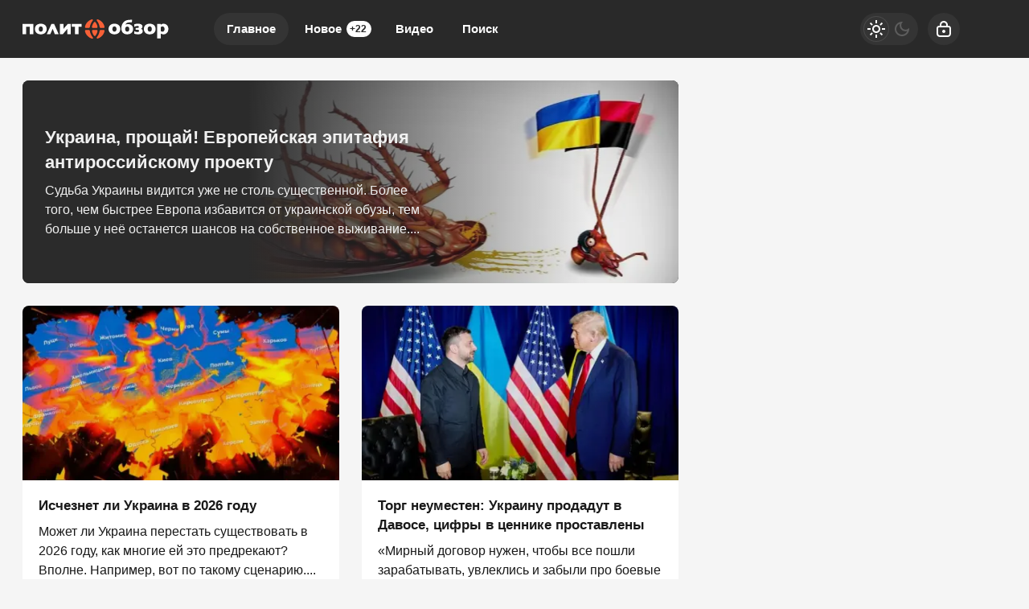

--- FILE ---
content_type: text/html; charset=utf-8
request_url: https://politobzor.net/page/4/
body_size: 21805
content:
<!DOCTYPE html>
<html prefix="og:http://ogp.me/ns# article:http://ogp.me/ns/article#" lang="ru" class="load">
<head>
<title>политобзор » Страница 4</title>
<meta charset="utf-8">
<meta name="title" content="политобзор » Страница 4">
<meta name="description" content="Может ли Украина перестать существовать в 2026 году, как многие ей это предрекают? Вполне. Например, вот по такому сценарию. k-politika.ru">
<meta name="keywords" content="политобзор, политическое обозрение, политика, государственная политика, социальная политика, внешняя политика, внутренняя политика, основная политика">
<meta name="generator" content="DataLife Engine (https://dle-news.ru)">
<link rel="canonical" href="https://politobzor.net/page/4/">
<link rel="alternate" type="application/rss+xml" title="политобзор RSS" href="https://politobzor.net/rss.xml">
<link rel="search" type="application/opensearchdescription+xml" title="политобзор" href="https://politobzor.net/index.php?do=opensearch">
<link rel="preconnect" href="https://politobzor.net/" fetchpriority="high">
<meta property="twitter:card" content="summary">
<meta property="twitter:title" content="политобзор » Страница 4">
<meta property="twitter:description" content="Может ли Украина перестать существовать в 2026 году, как многие ей это предрекают? Вполне. Например, вот по такому сценарию. k-politika.ru">
<meta property="og:type" content="article">
<meta property="og:site_name" content="политобзор">
<meta property="og:title" content="политобзор » Страница 4">
<meta property="og:description" content="Может ли Украина перестать существовать в 2026 году, как многие ей это предрекают? Вполне. Например, вот по такому сценарию. k-politika.ru">
<meta name="HandheldFriendly" content="true">
<meta name="format-detection" content="telephone=no">
<meta name="viewport" content="initial-scale=1.0, width=device-width">
<meta name="apple-mobile-web-app-capable" content="yes">
<meta name="apple-mobile-web-app-status-bar-style" content="default">
<meta name="mobile-web-app-capable" content="yes">


<meta property="yandex_recommendations_kill" content="1" />


<link rel="manifest" href="/manifest.json">

<link rel="shortcut icon" href="/templates/politobzor/brand/favicon/favicon.ico">
<link rel="apple-touch-icon" sizes="180x180" href="/templates/politobzor/brand/favicon/apple-touch-icon.png">
<link rel="icon" type="image/svg+xml" href="/templates/politobzor/brand/favicon/favicon.svg">
<link rel="icon" type="image/png" sizes="64x64" href="/templates/politobzor/brand/favicon/f64.png">
<link rel="icon" type="image/png" sizes="32x32" href="/templates/politobzor/brand/favicon/f32.png">
<link rel="icon" type="image/png" sizes="16x16" href="/templates/politobzor/brand/favicon/f16.png">


<meta property="og:image" content="/templates/politobzor/brand/favicon/og_image.png">
<meta property="twitter:image" content="/templates/politobzor/brand/favicon/og_image.png">


<link rel="preload" as="script" href="/templates/politobzor/js/darkmod.js?v=7h5vw">
<link rel="preload" as="script" href="/engine/classes/js/jquery3.js?v=7h5vw">

<link rel="preload" as="style" href="/templates/politobzor/brand/config.css?v=7h5vw">
<link rel="preload" as="style" href="/templates/politobzor/css/sys.css?v=7h5vw">
<link rel="preload" as="style" href="/templates/politobzor/css/style.css?v=7h5vw">

<link rel="preload" as="style" href="/templates/politobzor/css/short.css?v=7h5vw" media="all">



<link href="/templates/politobzor/brand/config.css?v=7h5vw" type="text/css" rel="stylesheet" media="all">
<link href="/templates/politobzor/css/sys.css?v=7h5vw" type="text/css" rel="stylesheet" media="all">
<link href="/templates/politobzor/css/style.css?v=7h5vw" type="text/css" rel="stylesheet" media="all">


<link href="/templates/politobzor/css/short.css?v=7h5vw" type="text/css" rel="stylesheet" media="all">





<link href="/templates/politobzor/css/login.css?v=7h5vw" type="text/css" rel="stylesheet" media="all">





<script src="/templates/politobzor/js/darkmod.js?v=7h5vw"></script>

<script src="https://yandex.ru/ads/system/header-bidding.js" async></script>
<script>
var adfoxBiddersMap = {
	"criteo": "868479",
	"myTarget": "852107",
	"betweenDigital": "852109",
	"adriver": "1366846"
};
var adUnits = [
	{
		"code": "adfox_desktop_3",
		"bids": [
			{
				"bidder": "criteo",
				"params": {
					"placementId": "1516430"
				}
			},
			{
				"bidder": "myTarget",
				"params": {
					"placementId": "327865"
				}
			},
			{
				"bidder": "betweenDigital",
				"params": {
					"placementId": "2721228"
				}
			},
			{
				"bidder": "adriver",
				"params": {
					"placementId": "74:politobzor_300x600"
				}
			}
		],
		"sizes": [
			[
				300,
				600
			]
		]
	}
];
var userTimeout = 1000;
window.YaHeaderBiddingSettings = {
	biddersMap: adfoxBiddersMap,
	adUnits: adUnits,
	timeout: userTimeout
};
</script>


<script>window.yaContextCb=window.yaContextCb||[]</script>
<script src="https://yandex.ru/ads/system/context.js" async></script>


<script>
	var isElementVisible = function (id) {
	target = document.querySelector('#' + id);

		// Все позиции элемента
		var targetPosition = {
			top: window.pageYOffset + target.getBoundingClientRect().top,
			left: window.pageXOffset + target.getBoundingClientRect().left,
			right: window.pageXOffset + target.getBoundingClientRect().right,
			bottom: window.pageYOffset + target.getBoundingClientRect().bottom
			},
			// Получаем позиции окна
			windowPosition = {
			top: window.pageYOffset,
			left: window.pageXOffset,
			right: window.pageXOffset + document.documentElement.clientWidth,
			bottom: window.pageYOffset + document.documentElement.clientHeight
			};

		if (targetPosition.bottom > windowPosition.top && // Если позиция нижней части элемента больше позиции верхней чайти окна, то элемент виден сверху
			targetPosition.top < windowPosition.bottom && // Если позиция верхней части элемента меньше позиции нижней чайти окна, то элемент виден снизу
			targetPosition.right > windowPosition.left && // Если позиция правой стороны элемента больше позиции левой части окна, то элемент виден слева
			targetPosition.left < windowPosition.right) { // Если позиция левой стороны элемента меньше позиции правой чайти окна, то элемент виден справа
			// Если элемент полностью видно, то запускаем следующий код

			return true 
		} else {

			return false
		};
	};
</script>

</head>

<body>
	 
<header id="header" class="header">
	<div class="wrp">
		<button class="h-burger" id="o-menu" aria-label="Меню" style="display:none;">
			<span class="iswap">
				<svg width="24" height="24" class="ic iswap-ic"><path d="M3 4V6H21V4H3ZM3 13H21V11H3V13ZM3 20H21V18H3V20Z"/></svg>
				<svg width="24" height="24" class="ic iswap-close"><use xlink:href="#ic-close"></use></svg>
			</span>
		</button>
		<div class="h-first"><a class="logo" href="/" title="Политобзор" aria-label="Политобзор">
    <svg width="182" height="40" viewBox="0 0 182 40" xmlns="http://www.w3.org/2000/svg">
        <path d="M135.884 15.6562C134.011 13.9567 130.545 13.3009 128.19 14.6526C128.845 11.2802 133.328 11.9895 136.018 11.7352L136.353 8.52344C133.382 8.64388 129.581 8.51006 127.146 10.3033C122.93 13.1403 121.458 20.4739 124.67 24.5153C127.266 27.4059 133.007 27.3792 135.764 24.7027C138.159 22.4009 138.253 17.958 135.871 15.6428L135.884 15.6562ZM132.204 22.4678C131.441 23.592 129.14 23.6053 128.377 22.4678C127.52 21.4642 127.507 18.8546 128.364 17.8643C129.113 16.7803 131.468 16.7803 132.218 17.8643C133.074 18.868 133.061 21.4642 132.218 22.4678H132.204ZM28.2501 15.3618C25.5068 12.7924 20.02 12.779 17.29 15.3618C14.8276 17.7573 14.841 22.3474 17.29 24.7562C20.02 27.3524 25.5335 27.339 28.2501 24.7562C30.6991 22.3608 30.7125 17.7573 28.2501 15.3618ZM25.1588 21.3839C24.8644 22.9898 23.0444 23.7526 21.6393 23.0834C19.8728 22.1333 19.8326 19.2159 20.8497 17.7037C21.7062 16.5127 23.8206 16.5261 24.6771 17.7037C25.3997 18.6806 25.4532 20.233 25.1588 21.3839ZM0 26.4424H4.50985V17.1818H9.11338V26.4424H13.6232V13.689H0V26.4558V26.4424ZM35.9851 13.689L30.1906 26.4424H34.58L37.5107 19.778L40.1471 26.4424H44.9915L39.3174 13.689H35.9851ZM50.8797 19.9921V13.6756H46.4903V26.429H50.2106L55.7241 19.9118V26.429H60.1135V13.689H56.3397L50.8797 20.0055V19.9921ZM61.2912 17.1818H65.1721V26.4424H69.6819V17.1818H73.5494V13.689H61.2778V17.1818H61.2912ZM119.852 15.3618C117.109 12.7924 111.622 12.779 108.892 15.3618C106.43 17.7573 106.443 22.3474 108.892 24.7562C111.622 27.3524 117.136 27.339 119.852 24.7562C122.301 22.3608 122.315 17.7573 119.852 15.3618ZM116.761 21.3839C116.467 22.9898 114.647 23.7526 113.241 23.0834C111.475 22.1333 111.435 19.2159 112.452 17.7037C113.308 16.5127 115.423 16.5261 116.279 17.7037C117.002 18.6806 117.055 20.233 116.761 21.3839ZM148.986 20.9289C148.584 20.3802 148.036 19.9653 147.38 19.7111C149.548 18.868 149.909 15.7365 147.888 14.492C145.466 12.9664 141.692 13.234 139.043 14.2109V17.3424C140.327 16.5261 145.346 15.2012 144.636 17.958C144.57 18.1052 144.449 18.239 144.289 18.3595C143.499 18.9349 141.719 18.6806 140.769 18.7342V21.0627C141.84 21.1162 143.713 20.8486 144.596 21.4642C145.051 21.8121 145.212 22.4277 144.984 22.9496C143.74 24.609 140.461 23.4983 138.936 22.6953V25.9071C141.184 26.6833 145.854 27.2855 148.183 25.4923C149.615 24.4618 150.083 22.3474 149.012 20.9155L148.986 20.9289ZM163.746 15.3618C161.003 12.7924 155.516 12.779 152.773 15.3618C150.311 17.7573 150.324 22.3474 152.773 24.7562C155.503 27.3524 161.016 27.339 163.746 24.7562C166.195 22.3608 166.209 17.7573 163.746 15.3618ZM160.669 21.3839C160.374 22.9898 158.554 23.7526 157.149 23.0834C155.65 22.334 155.516 20.1795 155.864 18.7208C156.185 17.1417 157.979 16.3923 159.384 17.0614C160.909 17.7974 161.016 19.9252 160.669 21.3839ZM181.17 17.8643C180.354 13.7827 174.854 12.0296 171.896 14.8399V13.689H167.386V31.8623H171.896V25.7064C177.637 28.9717 182.709 23.8328 181.17 17.8643ZM176.473 21.4909C175.857 23.7793 173.542 23.8328 171.896 22.6151V17.7439C174.947 15.2681 177.477 18.1587 176.473 21.4909Z" fill="white"/>
        <path d="M92.191 21.2367H87.5474C86.8113 21.2367 86.2359 21.8656 86.3697 22.5883C86.7846 24.7562 87.7079 26.7368 89.006 28.4096C89.4477 28.9717 90.2907 28.9717 90.7324 28.4096C92.0304 26.7368 92.9672 24.7428 93.3687 22.5883C93.5025 21.8656 92.9271 21.2367 92.191 21.2367ZM100.916 21.2367H97.2228C96.5671 21.2367 96.0318 21.7452 95.9381 22.3876C95.5099 25.3183 94.2921 27.9948 92.4988 30.1895C92.1107 30.6712 92.1643 31.3671 92.6594 31.7418C92.9137 31.9426 93.2482 32.0095 93.556 31.9158C97.8384 30.5909 101.144 27.0312 102.081 22.5883C102.241 21.8656 101.652 21.2233 100.916 21.2233V21.2367ZM83.7869 22.3876C83.6932 21.7452 83.1579 21.2367 82.5022 21.2367H78.8087C78.0726 21.2367 77.4838 21.879 77.6444 22.6017C78.6213 27.1918 82.1275 30.8586 86.6374 32.063C86.9451 32.1433 87.2663 32.0496 87.4804 31.8221C87.815 31.4742 87.815 30.9121 87.5072 30.5374C85.5801 28.2758 84.2419 25.4789 83.7869 22.3876ZM95.9381 17.5833C96.0318 18.2256 96.5671 18.7342 97.2228 18.7342H100.916C101.652 18.7342 102.241 18.0918 102.081 17.3692C101.13 12.9262 97.8384 9.36653 93.556 8.04167C93.2482 7.948 92.9137 8.01491 92.6594 8.21564C92.1776 8.59035 92.1241 9.29961 92.4988 9.768C94.2787 11.9627 95.4965 14.6526 95.9381 17.5699V17.5833ZM87.534 18.7342H92.1776C92.9137 18.7342 93.4891 18.1052 93.3553 17.3826C92.9404 15.2146 92.0171 13.234 90.719 11.5612C90.2774 10.9992 89.4343 10.9992 88.9926 11.5612C87.6946 13.234 86.7712 15.228 86.3563 17.3826C86.2225 18.1052 86.7979 18.7342 87.534 18.7342ZM78.8087 18.7342H82.5022C83.1579 18.7342 83.6932 18.2256 83.7869 17.5833C84.2152 14.6526 85.4329 11.9761 87.2262 9.78138C87.6143 9.29961 87.5607 8.60373 87.079 8.22903C86.8247 8.02829 86.4902 7.96138 86.1824 8.05506C81.9 9.37991 78.5946 12.9396 77.6578 17.3826C77.4972 18.1052 78.086 18.7476 78.8221 18.7476L78.8087 18.7342Z" fill="#F76037"/>
    </svg>
</a></div>
		
		<div id="h-menu" class="h-menu" style="display:none;">
			<div class="h-menu-tools">
				<form class="qsearch" method="post">
	<div class="qsearch-field">
		<input id="qsearch-input" class="qsearch-field-input" name="story" type="search" placeholder="Поиск по сайту..." autocomplete="off">
		<button class="qsearch-field-btn" type="submit" title="Найти" aria-label="Найти">
			<svg width="24" height="24" class="ic"><path d="M11 3C6.58172 3 3 6.58172 3 11C3 15.4183 6.58172 19 11 19C12.8487 19 14.551 18.3729 15.9056 17.3199L20 21.4142L21.4142 20L17.3199 15.9056C18.3729 14.551 19 12.8487 19 11C19 6.58172 15.4183 3 11 3ZM5 11C5 7.68629 7.68629 5 11 5C14.3137 5 17 7.68629 17 11C17 14.3137 14.3137 17 11 17C7.68629 17 5 14.3137 5 11Z"/></svg>
		</button>
		<i class="qsearch-field-line"></i>
	</div>
	<button class="qsearch-close" id="x-search" title="Закрыть поиск" aria-label="Закрыть поиск">
		<svg width="24" height="24" class="ic"><use xlink:href="#ic-close"></use></svg>
	</button>
	<input type="hidden" name="do" value="search" autocomplete="off">
	<input type="hidden" name="subaction" value="search" autocomplete="off">
</form>
				
			</div>
			<div class="h-menu-over dark">
				<nav class="h-menu-links">
					<a class="active" href="/" title="Главное">Главное</a>
					<a href="/new/" title="Новости">Новое<i class="badge">+22</i></a>
					<a href="/video/" title="Видео">Видео<i class="badge"></i></a>
					<a class="h-menu-search" id="o-search" href="/index.php?do=search" title="Поиск">Поиск</a>
				</nav>
				<div class="h-menu-add" style="display: none;"><a class="btn btn-tone btn-lg" href="/addnews.html">Добавить новость</a></div>
				<nav class="h-menu-sublinks" style="display: none;"><a href="https://vomedia.ru/21-politobzor.html" target="_blank">Реклама</a>
<a href="/index.php?do=feedback" target="_self">Контакты</a>
<a href="/about.html" target="_self">Об издании</a>
<a href="/rules.html" target="_self">Правила</a></nav>
				<div class="h-menu-soc" style="display: none;">
					<nav class="social-links">
	
	<a href="https://ok.ru/politobzor" target="_blank" rel="nofollow noopener noreferrer" class="soc_ok" title="Одноклассники" aria-label="Одноклассники"><svg width="32" height="32"><use xlink:href="#ic-ok"></use></svg></a>
	<a href="https://vk.com/politobozrenie" target="_blank" rel="nofollow noopener noreferrer" class="soc_vk" title="VK" aria-label="VK"><svg width="32" height="32"><use xlink:href="#ic-vk"></use></svg></a>
	<a href="https://dzen.ru/politobzor.net" target="_blank" rel="nofollow noopener noreferrer" class="soc_dzen" title="Дзен" aria-label="Дзен"><svg width="32" height="32"><use xlink:href="#ic-dzen"></use></svg></a>
</nav>
				</div>
				
			</div>
		</div>
		
		<div class="h-tools">
			<button class="h-darkmod" aria-label="Светлая / Темная версия" id="mod-toggle">
				<span class="h-darkmod-in">
					<svg class="ic mod-light" width="24" height="24" viewBox="0 0 24 24" xmlns="http://www.w3.org/2000/svg">
						<path d="M12 15C12.8333 15 13.5417 14.7083 14.125 14.125C14.7083 13.5417 15 12.8333 15 12C15 11.1667 14.7083 10.4583 14.125 9.875C13.5417 9.29167 12.8333 9 12 9C11.1667 9 10.4583 9.29167 9.875 9.875C9.29167 10.4583 9 11.1667 9 12C9 12.8333 9.29167 13.5417 9.875 14.125C10.4583 14.7083 11.1667 15 12 15ZM12 17C10.6167 17 9.4375 16.5125 8.4625 15.5375C7.4875 14.5625 7 13.3833 7 12C7 10.6167 7.4875 9.4375 8.4625 8.4625C9.4375 7.4875 10.6167 7 12 7C13.3833 7 14.5625 7.4875 15.5375 8.4625C16.5125 9.4375 17 10.6167 17 12C17 13.3833 16.5125 14.5625 15.5375 15.5375C14.5625 16.5125 13.3833 17 12 17ZM5 13H1V11H5V13ZM23 13H19V11H23V13ZM11 5V1H13V5H11ZM11 23V19H13V23H11ZM6.4 7.75L3.875 5.325L5.3 3.85L7.7 6.35L6.4 7.75ZM18.7 20.15L16.275 17.625L17.6 16.25L20.125 18.675L18.7 20.15ZM16.25 6.4L18.675 3.875L20.15 5.3L17.65 7.7L16.25 6.4ZM3.85 18.7L6.375 16.275L7.75 17.6L5.325 20.125L3.85 18.7Z" />
					</svg>
					<svg class="ic mod-dark" width="24" height="24" viewBox="0 0 24 24" xmlns="http://www.w3.org/2000/svg">
						<path d="M12 21C9.5 21 7.375 20.125 5.625 18.375C3.875 16.625 3 14.5 3 12C3 9.5 3.875 7.375 5.625 5.625C7.375 3.875 9.5 3 12 3C12.2333 3 12.4625 3.00833 12.6875 3.025C12.9125 3.04167 13.1333 3.06667 13.35 3.1C12.6667 3.58333 12.1208 4.2125 11.7125 4.9875C11.3042 5.7625 11.1 6.6 11.1 7.5C11.1 9 11.625 10.275 12.675 11.325C13.725 12.375 15 12.9 16.5 12.9C17.4167 12.9 18.2583 12.6958 19.025 12.2875C19.7917 11.8792 20.4167 11.3333 20.9 10.65C20.9333 10.8667 20.9583 11.0875 20.975 11.3125C20.9917 11.5375 21 11.7667 21 12C21 14.5 20.125 16.625 18.375 18.375C16.625 20.125 14.5 21 12 21ZM12 19C13.4667 19 14.7833 18.5958 15.95 17.7875C17.1167 16.9792 17.9667 15.925 18.5 14.625C18.1667 14.7083 17.8333 14.775 17.5 14.825C17.1667 14.875 16.8333 14.9 16.5 14.9C14.45 14.9 12.7042 14.1792 11.2625 12.7375C9.82083 11.2958 9.1 9.55 9.1 7.5C9.1 7.16667 9.125 6.83333 9.175 6.5C9.225 6.16667 9.29167 5.83333 9.375 5.5C8.075 6.03333 7.02083 6.88333 6.2125 8.05C5.40417 9.21667 5 10.5333 5 12C5 13.9333 5.68333 15.5833 7.05 16.95C8.41667 18.3167 10.0667 19 12 19Z" />
					</svg>
				</span>
			</button>
			
			<button class="h-login" id="login-btn" aria-label="Войти">
				<svg class="ic" width="24" height="24" viewBox="0 0 24 24" xmlns="http://www.w3.org/2000/svg"><path d="M12 13C10.9 13 10 13.9 10 15C10 16.1 10.9 17 12 17C13.1 17 14 16.1 14 15C14 13.9 13.1 13 12 13ZM20.92 10.67C20.83 10.01 20.63 9.39 20.12 8.88C19.61 8.37 18.98 8.17 18.33 8.08C17.95 8.03 17.5 8.01 17 8V7C17 4.24 14.76 2 12 2C9.24 2 7 4.24 7 7V8C6.5 8.01 6.06 8.03 5.67 8.08C5.01 8.17 4.39 8.37 3.88 8.88C3.37 9.39 3.17 10.02 3.08 10.67C3 11.28 3 12.05 3 12.93V15.07C3 16.42 3 17.54 3.12 18.43C3.24 19.36 3.52 20.18 4.17 20.83C4.83 21.49 5.65 21.76 6.57 21.88C7.45 22 8.57 22 9.92 22H14.06C15.41 22 16.53 22 17.41 21.88C18.34 21.76 19.16 21.48 19.81 20.83C20.47 20.17 20.74 19.35 20.86 18.43C20.98 17.55 20.98 16.43 20.98 15.08V12.94C20.98 12.05 20.98 11.29 20.9 10.68L20.92 10.67ZM9 7C9 5.34 10.34 4 12 4C13.66 4 15 5.34 15 7V8H9V7ZM19 15C19 16.44 19 17.42 18.9 18.16C18.81 18.87 18.64 19.19 18.42 19.42C18.2 19.65 17.87 19.81 17.16 19.9C16.43 20 15.44 20 14 20H10C8.56 20 7.58 20 6.84 19.9C6.13 19.81 5.81 19.64 5.58 19.42C5.36 19.2 5.19 18.87 5.1 18.16C5 17.43 5 16.44 5 15V13C5 12.03 5 11.4 5.06 10.94C5.12 10.51 5.21 10.37 5.29 10.29C5.37 10.21 5.5 10.12 5.94 10.06C6.4 10 7.03 10 8 10H16C16.97 10 17.6 10 18.06 10.06C18.49 10.12 18.63 10.21 18.71 10.29C18.79 10.37 18.88 10.5 18.94 10.94C19 11.4 19 12.03 19 13V15Z"/></svg>
			</button>
			
			
		</div>
	</div>
</header>


	
	<main id="page" class="page-content">
	
	
	
<div class="str wrp wrpcont">
	
	<div class="str-cont grid-sm g-sm-c2">
		<article class="post cbox post-story item">
	<div class="post-img fit-cover">
		<img src="/uploads/mini/story/1c4/8da85067ed4be6a1528098e7af636.webp" width="430" height="280" alt="Украина, прощай! Европейская эпитафия антироссийскому проекту" title="Украина, прощай! Европейская эпитафия антироссийскому проекту" fetchpriority="high" decoding="async">
	</div>
	<h1 class="title">
		
		<a class="item-link" href="https://politobzor.net/show-277024-ukraina-proschaj-evropejskaja-jepitafija-antirossijskomu-proektu.html" target="_blank">Украина, прощай! Европейская эпитафия антироссийскому проекту</a>
	</h1>
	<div class="post-text">Судьба Украины видится уже не столь существенной. Более того, чем быстрее Европа избавится от украинской обузы, тем больше у неё останется шансов на собственное выживание....</div>
</article>
		<article class="post cbox item g-item cv-auto" data-id="276884">
	<figure class="post-img fit-cover">
		<img src="/uploads/mini/shortstory/175/f5824d4945d72b0bf206d3faf2a33.webp" width="430" height="280" title="Исчезнет ли Украина в 2026 году" alt="Исчезнет ли Украина в 2026 году" loading="lazy" fetchpriority="low" decoding="async">
	</figure>
	<h2 class="title">
		
		<a class="item-link" href="https://politobzor.net/show-276884-ischeznet-li-ukraina-v-2026-godu.html" target="_blank">Исчезнет ли Украина в 2026 году</a>
	</h2>
	
	<div class="post-text">Может ли Украина перестать существовать в 2026 году, как многие ей это предрекают? Вполне. Например, вот по такому сценарию....</div>
	<div class="post-meta">
		<div class="source">
			<a href="/user/K-politika" rel="nofollow" title="K-politika" class="source-logo">
				<img src="//warfiles.ru/uploads/fotos/foto_151298.png" alt="K-politika" width="20" height="20" loading="lazy">
			</a>
			<a class="source-site" href="/source/k-politika.ru/" rel="nofollow noreferrer"><span class="truncate">k-politika.ru</span></a>
		</div>
		<time class="meta meta-time" datetime="2026-01-11T21:07">11 янв 2026</time>
		<a href="https://politobzor.net/276884-ischeznet-li-ukraina-v-2026-godu.html" class="meta meta-views"><svg width="20" height="20" class="ic"><use xlink:href="#ic-view"></use></svg>1 764</a>
	</div>
</article><article class="post cbox item g-item cv-auto" data-id="276882">
	<figure class="post-img fit-cover">
		<img src="/uploads/mini/shortstory/873/3eda9a4538398996b454ab15658d3.webp" width="430" height="280" title="Торг неуместен: Украину продадут в Давосе, цифры в ценнике проставлены" alt="Торг неуместен: Украину продадут в Давосе, цифры в ценнике проставлены" loading="lazy" fetchpriority="low" decoding="async">
	</figure>
	<h2 class="title">
		
		<a class="item-link" href="https://politobzor.net/show-276882-torg-neumesten-ukrainu-prodadut-v-davose-cifry-v-cennike-prostavleny.html" target="_blank">Торг неуместен: Украину продадут в Давосе, цифры в ценнике проставлены</a>
	</h2>
	
	<div class="post-text">«Мирный договор нужен, чтобы все пошли зарабатывать, увлеклись и забыли про боевые действия»...</div>
	<div class="post-meta">
		<div class="source">
			<a href="/user/svpressaru" rel="nofollow" title="svpressaru" class="source-logo">
				<img src="//politobzor.net/uploads/fotos/foto_160082.jpg" alt="svpressaru" width="20" height="20" loading="lazy">
			</a>
			<a class="source-site" href="/source/svpressa.ru/" rel="nofollow noreferrer"><span class="truncate">svpressa.ru</span></a>
		</div>
		<time class="meta meta-time" datetime="2026-01-11T17:27">11 янв 2026</time>
		<a href="https://politobzor.net/276882-torg-neumesten-ukrainu-prodadut-v-davose-cifry-v-cennike-prostavleny.html" class="meta meta-views"><svg width="20" height="20" class="ic"><use xlink:href="#ic-view"></use></svg>2 257</a>
	</div>
</article><article class="post cbox item g-item cv-auto" data-id="276881">
	<figure class="post-img fit-cover">
		<img src="/uploads/mini/shortstory/a82/ae783fa763c0079466ae1340de1f1.webp" width="430" height="280" title="Куда не попал «Орешник»: игра в «мы не такие» должна закончиться" alt="Куда не попал «Орешник»: игра в «мы не такие» должна закончиться" loading="lazy" fetchpriority="low" decoding="async">
	</figure>
	<h2 class="title">
		
		<a class="item-link" href="https://politobzor.net/show-276881-kuda-ne-popal-oreshnik-igra-v-my-ne-takie-dolzhna-zakonchitsja.html" target="_blank">Куда не попал «Орешник»: игра в «мы не такие» должна закончиться</a>
	</h2>
	
	<div class="post-text">Кто-то считает, что 11-го января, кто-то, что 13-го января — но СВО сравнялась по продолжительности с Великой Отечественной войной, которая длилась 1418 дней....</div>
	<div class="post-meta">
		<div class="source">
			<a href="/user/K-politika" rel="nofollow" title="K-politika" class="source-logo">
				<img src="//warfiles.ru/uploads/fotos/foto_151298.png" alt="K-politika" width="20" height="20" loading="lazy">
			</a>
			<a class="source-site" href="/source/k-politika.ru/" rel="nofollow noreferrer"><span class="truncate">k-politika.ru</span></a>
		</div>
		<time class="meta meta-time" datetime="2026-01-11T14:54">11 янв 2026</time>
		<a href="https://politobzor.net/276881-kuda-ne-popal-oreshnik-igra-v-my-ne-takie-dolzhna-zakonchitsja.html" class="meta meta-views"><svg width="20" height="20" class="ic"><use xlink:href="#ic-view"></use></svg>4 941</a>
	</div>
</article><article class="post cbox item g-item cv-auto" data-id="276880">
	<figure class="post-img fit-cover">
		<img src="/uploads/mini/shortstory/b91/6418f55a90caddb122f1f7f5bf6c8.webp" width="430" height="280" title="В чем слабость Трампа — и как этим нужно пользоваться" alt="В чем слабость Трампа — и как этим нужно пользоваться" loading="lazy" fetchpriority="low" decoding="async">
	</figure>
	<h2 class="title">
		
		<a class="item-link" href="https://politobzor.net/show-276880-v-chem-slabost-trampa-i-kak-jetim-nuzhno-polzovatsja.html" target="_blank">В чем слабость Трампа — и как этим нужно пользоваться</a>
	</h2>
	
	<div class="post-text">История знает много лидеров-нарциссов, а значит нам известны и их уязвимости...</div>
	<div class="post-meta">
		<div class="source">
			<a href="/user/svpressaru" rel="nofollow" title="svpressaru" class="source-logo">
				<img src="//politobzor.net/uploads/fotos/foto_160082.jpg" alt="svpressaru" width="20" height="20" loading="lazy">
			</a>
			<a class="source-site" href="/source/svpressa.ru/" rel="nofollow noreferrer"><span class="truncate">svpressa.ru</span></a>
		</div>
		<time class="meta meta-time" datetime="2026-01-11T13:39">11 янв 2026</time>
		<a href="https://politobzor.net/276880-v-chem-slabost-trampa-i-kak-jetim-nuzhno-polzovatsja.html" class="meta meta-views"><svg width="20" height="20" class="ic"><use xlink:href="#ic-view"></use></svg>1 027</a>
	</div>
</article><article class="post cbox item g-item cv-auto" data-id="276879">
	<figure class="post-img fit-cover">
		<img src="/uploads/mini/shortstory/d94/3c1f8c32d177dd7f84be42b162caa.webp" width="430" height="280" title="Крым используется на Западе как повод брать россиян в заложники" alt="Крым используется на Западе как повод брать россиян в заложники" loading="lazy" fetchpriority="low" decoding="async">
	</figure>
	<h2 class="title">
		
		<a class="item-link" href="https://politobzor.net/show-276879-krym-ispolzuetsja-na-zapade-kak-povod-brat-rossijan-v-zalozhniki.html" target="_blank">Крым используется на Западе как повод брать россиян в заложники</a>
	</h2>
	
	<div class="post-text">Член учёного совета Эрмитажа и простые моряки платят свободой за солнечный полуостров, вернувшийся в родную гавань...</div>
	<div class="post-meta">
		<div class="source">
			<a href="/user/svpressaru" rel="nofollow" title="svpressaru" class="source-logo">
				<img src="//politobzor.net/uploads/fotos/foto_160082.jpg" alt="svpressaru" width="20" height="20" loading="lazy">
			</a>
			<a class="source-site" href="/source/svpressa.ru/" rel="nofollow noreferrer"><span class="truncate">svpressa.ru</span></a>
		</div>
		<time class="meta meta-time" datetime="2026-01-11T12:16">11 янв 2026</time>
		<a href="https://politobzor.net/276879-krym-ispolzuetsja-na-zapade-kak-povod-brat-rossijan-v-zalozhniki.html" class="meta meta-views"><svg width="20" height="20" class="ic"><use xlink:href="#ic-view"></use></svg>1 455</a>
	</div>
</article><article class="post cbox item g-item cv-auto" data-id="276875">
	<figure class="post-img fit-cover">
		<img src="/uploads/mini/shortstory/d72/372018087febbf41e35da629443fb.webp" width="430" height="280" title="Долготерпение Путина в отношении Трампа толкает мир к большой войне" alt="Долготерпение Путина в отношении Трампа толкает мир к большой войне" loading="lazy" fetchpriority="low" decoding="async">
	</figure>
	<h2 class="title">
		
		<a class="item-link" href="https://politobzor.net/show-276875-dolgoterpenie-putina-v-otnoshenii-trampa-tolkaet-mir-k-bolshoj-vojne.html" target="_blank">Долготерпение Путина в отношении Трампа толкает мир к большой войне</a>
	</h2>
	
	<div class="post-text">Правительства России, Китая и Ирана, вместо того, чтобы объединиться и вместе дать отпор США, отмалчиваются поодиночке...</div>
	<div class="post-meta">
		<div class="source">
			<a href="/user/svpressaru" rel="nofollow" title="svpressaru" class="source-logo">
				<img src="//politobzor.net/uploads/fotos/foto_160082.jpg" alt="svpressaru" width="20" height="20" loading="lazy">
			</a>
			<a class="source-site" href="/source/svpressa.ru/" rel="nofollow noreferrer"><span class="truncate">svpressa.ru</span></a>
		</div>
		<time class="meta meta-time" datetime="2026-01-11T09:44">11 янв 2026</time>
		<a href="https://politobzor.net/276875-dolgoterpenie-putina-v-otnoshenii-trampa-tolkaet-mir-k-bolshoj-vojne.html" class="meta meta-views"><svg width="20" height="20" class="ic"><use xlink:href="#ic-view"></use></svg>1 195</a>
	</div>
</article><!-- Yandex Native Ads C-A-247290-12 -->
<div id="id-C-A-247290-12"></div>
<script>window.yaContextCb.push(()=>{
  Ya.Context.AdvManager.renderWidget({
    renderTo: 'id-C-A-247290-12',
    blockId: 'C-A-247290-12',
    darkTheme: localStorage.getItem('theme') === 'dark' || (localStorage.getItem('theme') == null && window.matchMedia("(prefers-color-scheme: dark)").matches) ? true : false
  })
})</script><article class="post cbox item g-item cv-auto" data-id="276874">
	<figure class="post-img fit-cover">
		<img src="/uploads/mini/shortstory/462/a71455517ea22280920c2a520c0d6.webp" width="430" height="280" title="«Это решение сломает систему»: в Европе испугались шага Киева" alt="«Это решение сломает систему»: в Европе испугались шага Киева" loading="lazy" fetchpriority="low" decoding="async">
	</figure>
	<h2 class="title">
		
		<a class="item-link" href="https://politobzor.net/show-276874-jeto-reshenie-slomaet-sistemu-v-evrope-ispugalis-shaga-kieva.html" target="_blank">«Это решение сломает систему»: в Европе испугались шага Киева</a>
	</h2>
	
	<div class="post-text">В ЕС заговорили о рисках для Украины после кадрового разворота в Киеве. Эксперты считают, что это решение может сломать систему управления...</div>
	<div class="post-meta">
		<div class="source">
			<a href="/user/ГОЛОС РЕГИОНОВ" rel="nofollow" title="ГОЛОС РЕГИОНОВ" class="source-logo">
				<img src="//politobzor.net/uploads/fotos/foto_184551_1729100463.webp" alt="ГОЛОС РЕГИОНОВ" width="20" height="20" loading="lazy">
			</a>
			<a class="source-site" href="/source/regionvoice.ru/" rel="nofollow noreferrer"><span class="truncate">regionvoice.ru</span></a>
		</div>
		<time class="meta meta-time" datetime="2026-01-11T07:08">11 янв 2026</time>
		<a href="https://politobzor.net/276874-jeto-reshenie-slomaet-sistemu-v-evrope-ispugalis-shaga-kieva.html" class="meta meta-views"><svg width="20" height="20" class="ic"><use xlink:href="#ic-view"></use></svg>1 652</a>
	</div>
</article><article class="post cbox item g-item cv-auto" data-id="276872">
	<figure class="post-img fit-cover">
		<img src="/uploads/mini/shortstory/800/a9d8c1c52bccb75b3cdacb74ece0b.webp" width="430" height="280" title="Стармер мечтает об оккупации. Выбирает между Львовом и Одессой" alt="Стармер мечтает об оккупации. Выбирает между Львовом и Одессой" loading="lazy" fetchpriority="low" decoding="async">
	</figure>
	<h2 class="title">
		
		<a class="item-link" href="https://politobzor.net/show-276872-starmer-mechtaet-ob-okkupacii-vybiraet-mezhdu-lvovom-i-odessoj.html" target="_blank">Стармер мечтает об оккупации. Выбирает между Львовом и Одессой</a>
	</h2>
	
	<div class="post-text">Англичанка гадит — сама себе, потому что другим уже не может...</div>
	<div class="post-meta">
		<div class="source">
			<a href="/user/svpressaru" rel="nofollow" title="svpressaru" class="source-logo">
				<img src="//politobzor.net/uploads/fotos/foto_160082.jpg" alt="svpressaru" width="20" height="20" loading="lazy">
			</a>
			<a class="source-site" href="/source/svpressa.ru/" rel="nofollow noreferrer"><span class="truncate">svpressa.ru</span></a>
		</div>
		<time class="meta meta-time" datetime="2026-01-10T21:42">10 янв 2026</time>
		<a href="https://politobzor.net/276872-starmer-mechtaet-ob-okkupacii-vybiraet-mezhdu-lvovom-i-odessoj.html" class="meta meta-views"><svg width="20" height="20" class="ic"><use xlink:href="#ic-view"></use></svg>1 089</a>
	</div>
</article><article class="post cbox item g-item cv-auto" data-id="276866">
	<figure class="post-img fit-cover">
		<img src="/uploads/mini/shortstory/355/89a8da8316a859f54109d8a303873.webp" width="430" height="280" title="Президент-гробовщик разрывается от любви к Маннергейму и Зеленскому" alt="Президент-гробовщик разрывается от любви к Маннергейму и Зеленскому" loading="lazy" fetchpriority="low" decoding="async">
	</figure>
	<h2 class="title">
		
		<a class="item-link" href="https://politobzor.net/show-276866-prezident-grobovschik-razryvaetsja-ot-ljubvi-k-mannergejmu-i-zelenskomu.html" target="_blank">Президент-гробовщик разрывается от любви к Маннергейму и Зеленскому</a>
	</h2>
	
	<div class="post-text">Финляндию готовят к новой «победе» над Россией — как в 1944-м...</div>
	<div class="post-meta">
		<div class="source">
			<a href="/user/svpressaru" rel="nofollow" title="svpressaru" class="source-logo">
				<img src="//politobzor.net/uploads/fotos/foto_160082.jpg" alt="svpressaru" width="20" height="20" loading="lazy">
			</a>
			<a class="source-site" href="/source/svpressa.ru/" rel="nofollow noreferrer"><span class="truncate">svpressa.ru</span></a>
		</div>
		<time class="meta meta-time" datetime="2026-01-10T16:07">10 янв 2026</time>
		<a href="https://politobzor.net/276866-prezident-grobovschik-razryvaetsja-ot-ljubvi-k-mannergejmu-i-zelenskomu.html" class="meta meta-views"><svg width="20" height="20" class="ic"><use xlink:href="#ic-view"></use></svg>2 143</a>
	</div>
</article><article class="post cbox item g-item cv-auto" data-id="276861">
	<figure class="post-img fit-cover">
		<img src="/uploads/mini/shortstory/d3f/b31b9cfd53d2a4d6584a0812adb6e.webp" width="430" height="280" title="Путин сделал ход: в США признали — отказаться опаснее, чем согласиться" alt="Путин сделал ход: в США признали — отказаться опаснее, чем согласиться" loading="lazy" fetchpriority="low" decoding="async">
	</figure>
	<h2 class="title">
		
		<a class="item-link" href="https://politobzor.net/show-276861-putin-sdelal-hod-v-ssha-priznali-otkazatsja-opasnee-chem-soglasitsja.html" target="_blank">Путин сделал ход: в США признали — отказаться опаснее, чем согласиться</a>
	</h2>
	
	<div class="post-text">Отказ может запустить цепную реакцию в сфере ядерной безопасности. США взвешивают предложение Путина на фоне растущих рисков...</div>
	<div class="post-meta">
		<div class="source">
			<a href="/user/РЕГИОН ОНЛАЙН" rel="nofollow" title="РЕГИОН ОНЛАЙН" class="source-logo">
				<img src="//warfiles.ru/uploads/fotos/foto_184672.png" alt="РЕГИОН ОНЛАЙН" width="20" height="20" loading="lazy">
			</a>
			<a class="source-site" href="/source/news-r.ru/" rel="nofollow noreferrer"><span class="truncate">news-r.ru</span></a>
		</div>
		<time class="meta meta-time" datetime="2026-01-10T06:34">10 янв 2026</time>
		<a href="https://politobzor.net/276861-putin-sdelal-hod-v-ssha-priznali-otkazatsja-opasnee-chem-soglasitsja.html" class="meta meta-views"><svg width="20" height="20" class="ic"><use xlink:href="#ic-view"></use></svg>4 211</a>
	</div>
</article><article class="post cbox item g-item cv-auto" data-id="276858">
	<figure class="post-img fit-cover">
		<img src="/uploads/mini/shortstory/4f1/d07db59ca3faaf672d0cf2053c905.webp" width="430" height="280" title="Двуличие Варшавы достало скандального польского журналиста Мацейчука" alt="Двуличие Варшавы достало скандального польского журналиста Мацейчука" loading="lazy" fetchpriority="low" decoding="async">
	</figure>
	<h2 class="title">
		
		<a class="item-link" href="https://politobzor.net/show-276858-dvulichie-varshavy-dostalo-skandalnogo-polskogo-zhurnalista-macejchuka.html" target="_blank">Двуличие Варшавы достало скандального польского журналиста Мацейчука</a>
	</h2>
	
	<div class="post-text">Он не выдержал и опубликовал резкий ответ на заявление замглавы Польши, который критикует Россию за удар Орешником по Украине....</div>
	<div class="post-meta">
		<div class="source">
			<a href="/user/ПолитНавигатор" rel="nofollow" title="ПолитНавигатор" class="source-logo">
				<img src="//politobzor.net/uploads/fotos/foto_162852_1731664128.webp" alt="ПолитНавигатор" width="20" height="20" loading="lazy">
			</a>
			<a class="source-site" href="/source/politnavigator.news/" rel="nofollow noreferrer"><span class="truncate">politnavigator.news</span></a>
		</div>
		<time class="meta meta-time" datetime="2026-01-09T17:14">9 янв 2026</time>
		<a href="https://politobzor.net/276858-dvulichie-varshavy-dostalo-skandalnogo-polskogo-zhurnalista-macejchuka.html" class="meta meta-views"><svg width="20" height="20" class="ic"><use xlink:href="#ic-view"></use></svg>1 855</a>
	</div>
</article><article class="post cbox item g-item cv-auto" data-id="276856">
	<figure class="post-img fit-cover">
		<img src="/uploads/mini/shortstory/a37/56e4ff81248924b867b302184dfce.webp" width="430" height="280" title="Городскими боями в Иране верховодит из Парижа 73-летняя Марьям Раджави" alt="Городскими боями в Иране верховодит из Парижа 73-летняя Марьям Раджави" loading="lazy" fetchpriority="low" decoding="async">
	</figure>
	<h2 class="title">
		
		<a class="item-link" href="https://politobzor.net/show-276856-gorodskimi-bojami-v-irane-verhovodit-iz-parizha-73-letnjaja-marjam-radzhavi.html" target="_blank">Городскими боями в Иране верховодит из Парижа 73-летняя Марьям Раджави</a>
	</h2>
	
	<div class="post-text">Мятежники убили в уличных боях нескольких силовиков, ожесточение нарастает...</div>
	<div class="post-meta">
		<div class="source">
			<a href="/user/svpressaru" rel="nofollow" title="svpressaru" class="source-logo">
				<img src="//politobzor.net/uploads/fotos/foto_160082.jpg" alt="svpressaru" width="20" height="20" loading="lazy">
			</a>
			<a class="source-site" href="/source/svpressa.ru/" rel="nofollow noreferrer"><span class="truncate">svpressa.ru</span></a>
		</div>
		<time class="meta meta-time" datetime="2026-01-09T14:45">9 янв 2026</time>
		<a href="https://politobzor.net/276856-gorodskimi-bojami-v-irane-verhovodit-iz-parizha-73-letnjaja-marjam-radzhavi.html" class="meta meta-views"><svg width="20" height="20" class="ic"><use xlink:href="#ic-view"></use></svg>1 716</a>
	</div>
</article><!-- Yandex Native Ads C-A-247290-13 -->
<div id="id-C-A-247290-13"></div>
<script>window.yaContextCb.push(()=>{
  Ya.Context.AdvManager.renderWidget({
    renderTo: 'id-C-A-247290-13',
    blockId: 'C-A-247290-13',
    darkTheme: localStorage.getItem('theme') === 'dark' || (localStorage.getItem('theme') == null && window.matchMedia("(prefers-color-scheme: dark)").matches) ? true : false
  })
})</script><article class="post cbox item g-item cv-auto" data-id="276854">
	<figure class="post-img fit-cover">
		<img src="/uploads/mini/shortstory/132/fdfa8d3f6477666e1b4091d01c880.webp" width="430" height="280" title="Верить нельзя никому? Зачем России «одноразовые союзники»" alt="Верить нельзя никому? Зачем России «одноразовые союзники»" loading="lazy" fetchpriority="low" decoding="async">
	</figure>
	<h2 class="title">
		
		<a class="item-link" href="https://politobzor.net/show-276854-verit-nelzja-nikomu-zachem-rossii-odnorazovye-sojuzniki.html" target="_blank">Верить нельзя никому? Зачем России «одноразовые союзники»</a>
	</h2>
	
	<div class="post-text">Во главу внешней политики страна должна ставить только собственные интересы...</div>
	<div class="post-meta">
		<div class="source">
			<a href="/user/svpressaru" rel="nofollow" title="svpressaru" class="source-logo">
				<img src="//politobzor.net/uploads/fotos/foto_160082.jpg" alt="svpressaru" width="20" height="20" loading="lazy">
			</a>
			<a class="source-site" href="/source/svpressa.ru/" rel="nofollow noreferrer"><span class="truncate">svpressa.ru</span></a>
		</div>
		<time class="meta meta-time" datetime="2026-01-09T13:34">9 янв 2026</time>
		<a href="https://politobzor.net/276854-verit-nelzja-nikomu-zachem-rossii-odnorazovye-sojuzniki.html" class="meta meta-views"><svg width="20" height="20" class="ic"><use xlink:href="#ic-view"></use></svg>1 336</a>
	</div>
</article><article class="post cbox item g-item cv-auto" data-id="276853">
	<figure class="post-img fit-cover">
		<img src="/uploads/mini/shortstory/530/651590ea5b46f5d85e7ae5a184ba7.webp" width="430" height="280" title="Кто на Украине поддерживает войну и Зеленского?" alt="Кто на Украине поддерживает войну и Зеленского?" loading="lazy" fetchpriority="low" decoding="async">
	</figure>
	<h2 class="title">
		
		<a class="item-link" href="https://politobzor.net/show-276853-kto-na-ukraine-podderzhivaet-vojnu-i-zelenskogo.html" target="_blank">Кто на Украине поддерживает войну и Зеленского?</a>
	</h2>
	
	<div class="post-text">Все беды нынешней Украины изначально – от «незалежности», а именно сейчас – от того, что меньшинство подмяло под себя большинство....</div>
	<div class="post-meta">
		<div class="source">
			<a href="/user/andrey74" rel="nofollow" title="andrey74" class="source-logo">
				<img src="//warfiles.ru/uploads/fotos/foto_18273.png" alt="andrey74" width="20" height="20" loading="lazy">
			</a>
			<a class="source-site" href="/source/1rodina.ru/" rel="nofollow noreferrer"><span class="truncate">1rodina.ru</span></a>
		</div>
		<time class="meta meta-time" datetime="2026-01-09T13:20">9 янв 2026</time>
		<a href="https://politobzor.net/276853-kto-na-ukraine-podderzhivaet-vojnu-i-zelenskogo.html" class="meta meta-views"><svg width="20" height="20" class="ic"><use xlink:href="#ic-view"></use></svg>1 178</a>
	</div>
</article><article class="post cbox item g-item cv-auto" data-id="276847">
	<figure class="post-img fit-cover">
		<img src="/uploads/mini/shortstory/0f2/a653bed5af356d84022de2d9e747b.webp" width="430" height="280" title="«Зайти и всё разнести»: Трампу рвёт стоп-кран, заявления напугали союзников" alt="«Зайти и всё разнести»: Трампу рвёт стоп-кран, заявления напугали союзников" loading="lazy" fetchpriority="low" decoding="async">
	</figure>
	<h2 class="title">
		
		<a class="item-link" href="https://politobzor.net/show-276847-zajti-i-vse-raznesti-trampu-rvet-stop-kran-zajavlenija-napugali-sojuznikov.html" target="_blank">«Зайти и всё разнести»: Трампу рвёт стоп-кран, заявления напугали союзников</a>
	</h2>
	
	<div class="post-text">Трамп шокирует мир: угрозы Ирану, разговоры о вторжениях, отказ от международного права и сомнения в будущем НАТО...</div>
	<div class="post-meta">
		<div class="source">
			<a href="/user/ПЕТЕРБУРГСКАЯПРЕССА" rel="nofollow" title="ПЕТЕРБУРГСКАЯПРЕССА" class="source-logo">
				<img src="//warfiles.ru/uploads/fotos/foto_186345_1736534686.webp" alt="ПЕТЕРБУРГСКАЯПРЕССА" width="20" height="20" loading="lazy">
			</a>
			<a class="source-site" href="/source/peterburg.press/" rel="nofollow noreferrer"><span class="truncate">peterburg.press</span></a>
		</div>
		<time class="meta meta-time" datetime="2026-01-09T07:12">9 янв 2026</time>
		<a href="https://politobzor.net/276847-zajti-i-vse-raznesti-trampu-rvet-stop-kran-zajavlenija-napugali-sojuznikov.html" class="meta meta-views"><svg width="20" height="20" class="ic"><use xlink:href="#ic-view"></use></svg>1 139</a>
	</div>
</article><article class="post cbox item g-item cv-auto" data-id="276845">
	<figure class="post-img fit-cover">
		<img src="/uploads/mini/shortstory/529/174c8e08be2269b425f99103c87b0.webp" width="430" height="280" title="Вышедшее из России судно используют для устрашения финского населения" alt="Вышедшее из России судно используют для устрашения финского населения" loading="lazy" fetchpriority="low" decoding="async">
	</figure>
	<h2 class="title">
		
		<a class="item-link" href="https://politobzor.net/show-276845-vyshedshee-iz-rossii-sudno-ispolzujut-dlja-ustrashenija-finskogo-naselenija.html" target="_blank">Вышедшее из России судно используют для устрашения финского населения</a>
	</h2>
	
	<div class="post-text">Финляндией задержано очередное торговое судно, вышедшее из российского порта. Какие надуманные предлоги на этот раз сочинили для ареста груза и экипажа финские...</div>
	<div class="post-meta">
		<div class="source">
			<a href="/user/K-politika" rel="nofollow" title="K-politika" class="source-logo">
				<img src="//warfiles.ru/uploads/fotos/foto_151298.png" alt="K-politika" width="20" height="20" loading="lazy">
			</a>
			<a class="source-site" href="/source/k-politika.ru/" rel="nofollow noreferrer"><span class="truncate">k-politika.ru</span></a>
		</div>
		<time class="meta meta-time" datetime="2026-01-08T20:42">8 янв 2026</time>
		<a href="https://politobzor.net/276845-vyshedshee-iz-rossii-sudno-ispolzujut-dlja-ustrashenija-finskogo-naselenija.html" class="meta meta-views"><svg width="20" height="20" class="ic"><use xlink:href="#ic-view"></use></svg>1 909</a>
	</div>
</article><article class="post cbox item g-item cv-auto" data-id="276844">
	<figure class="post-img fit-cover">
		<img src="/uploads/mini/shortstory/afc/a96d55f554bec0e13a7689937a76b.webp" width="430" height="280" title="Удар из прошлого: Запад планирует возродить план Черчилля по уничтожению РФ" alt="Удар из прошлого: Запад планирует возродить план Черчилля по уничтожению РФ" loading="lazy" fetchpriority="low" decoding="async">
	</figure>
	<h2 class="title">
		
		<a class="item-link" href="https://politobzor.net/show-276844-udar-iz-proshlogo-zapad-planiruet-vozrodit-plan-cherchillja-po-unichtozheniju-rf.html" target="_blank">Удар из прошлого: Запад планирует возродить план Черчилля по уничтожению РФ</a>
	</h2>
	
	<div class="post-text">Американский политолог Алекс Крайнер раскрыл, почему западные страны пытаются возродить старый план Черчилля по уничтожению РФ...</div>
	<div class="post-meta">
		<div class="source">
			<a href="/user/Warpages" rel="nofollow" title="Warpages" class="source-logo">
				<img src="//warfiles.ru/uploads/fotos/foto_181527.jpg" alt="Warpages" width="20" height="20" loading="lazy">
			</a>
			<a class="source-site" href="/source/warpages.ru/" rel="nofollow noreferrer"><span class="truncate">warpages.ru</span></a>
		</div>
		<time class="meta meta-time" datetime="2026-01-08T19:15">8 янв 2026</time>
		<a href="https://politobzor.net/276844-udar-iz-proshlogo-zapad-planiruet-vozrodit-plan-cherchillja-po-unichtozheniju-rf.html" class="meta meta-views"><svg width="20" height="20" class="ic"><use xlink:href="#ic-view"></use></svg>1 653</a>
	</div>
</article><article class="post cbox item g-item cv-auto" data-id="276843">
	<figure class="post-img fit-cover">
		<img src="/uploads/mini/shortstory/14a/d142354cccfe0ed64cff1789d09a6.webp" width="430" height="280" title="Европа готовится воевать с Россией по третьему разу" alt="Европа готовится воевать с Россией по третьему разу" loading="lazy" fetchpriority="low" decoding="async">
	</figure>
	<h2 class="title">
		
		<a class="item-link" href="https://politobzor.net/show-276843-evropa-gotovitsja-voevat-s-rossiej-po-tretemu-razu.html" target="_blank">Европа готовится воевать с Россией по третьему разу</a>
	</h2>
	
	<div class="post-text">Парламентариям Пятой республики под водительством пти-наполеона Эммануэля Макрона предлагается одобрить меры по «укреплению армии» и запустить механизм...</div>
	<div class="post-meta">
		<div class="source">
			<a href="/user/fondsk" rel="nofollow" title="fondsk" class="source-logo">
				<img src="//politobzor.net/uploads/fotos/foto_177223.jpg" alt="fondsk" width="20" height="20" loading="lazy">
			</a>
			<a class="source-site" href="/source/fondsk.ru/" rel="nofollow noreferrer"><span class="truncate">fondsk.ru</span></a>
		</div>
		<time class="meta meta-time" datetime="2026-01-08T19:05">8 янв 2026</time>
		<a href="https://politobzor.net/276843-evropa-gotovitsja-voevat-s-rossiej-po-tretemu-razu.html" class="meta meta-views"><svg width="20" height="20" class="ic"><use xlink:href="#ic-view"></use></svg>1 168</a>
	</div>
</article><article class="post cbox item g-item cv-auto" data-id="276840">
	<figure class="post-img fit-cover">
		<img src="/uploads/mini/shortstory/368/3dd6bd82b24355fe8d9c985f31184.webp" width="430" height="280" title="Трамп вместо Пушкина: петиция, которая шокировала Одессу" alt="Трамп вместо Пушкина: петиция, которая шокировала Одессу" loading="lazy" fetchpriority="low" decoding="async">
	</figure>
	<h2 class="title">
		
		<a class="item-link" href="https://politobzor.net/show-276840-tramp-vmesto-pushkina-peticija-kotoraja-shokirovala-odessu.html" target="_blank">Трамп вместо Пушкина: петиция, которая шокировала Одессу</a>
	</h2>
	
	<div class="post-text">В Одессе предложили заменить памятник Пушкину на бюст Дональда Трампа. Идея вызвала общественный резонанс, петицию подписывают...</div>
	<div class="post-meta">
		<div class="source">
			<a href="/user/ГОЛОС РЕГИОНОВ" rel="nofollow" title="ГОЛОС РЕГИОНОВ" class="source-logo">
				<img src="//politobzor.net/uploads/fotos/foto_184551_1729100463.webp" alt="ГОЛОС РЕГИОНОВ" width="20" height="20" loading="lazy">
			</a>
			<a class="source-site" href="/source/regionvoice.ru/" rel="nofollow noreferrer"><span class="truncate">regionvoice.ru</span></a>
		</div>
		<time class="meta meta-time" datetime="2026-01-08T18:00">8 янв 2026</time>
		<a href="https://politobzor.net/276840-tramp-vmesto-pushkina-peticija-kotoraja-shokirovala-odessu.html" class="meta meta-views"><svg width="20" height="20" class="ic"><use xlink:href="#ic-view"></use></svg>1 547</a>
	</div>
</article><article class="post cbox item g-item cv-auto" data-id="276837">
	<figure class="post-img fit-cover">
		<img src="/uploads/mini/shortstory/27b/7338ac53b088aac606eba25e74e8c.webp" width="430" height="280" title="Уничтоженный союз: что скрывали архивные протоколы Белого дома" alt="Уничтоженный союз: что скрывали архивные протоколы Белого дома" loading="lazy" fetchpriority="low" decoding="async">
	</figure>
	<h2 class="title">
		
		<a class="item-link" href="https://politobzor.net/show-276837-unichtozhennyj-sojuz-chto-skryvali-arhivnye-protokoly-belogo-doma.html" target="_blank">Уничтоженный союз: что скрывали архивные протоколы Белого дома</a>
	</h2>
	
	<div class="post-text">Рассекреченные стенограммы показали, что Путин и Буш говорили о мире, союзе и общем враге — и почему всё пошло иначе...</div>
	<div class="post-meta">
		<div class="source">
			<a href="/user/ПЕТЕРБУРГ МЕДИА" rel="nofollow" title="ПЕТЕРБУРГ МЕДИА" class="source-logo">
				<img src="//warfiles.ru/uploads/fotos/foto_184673.jpg" alt="ПЕТЕРБУРГ МЕДИА" width="20" height="20" loading="lazy">
			</a>
			<a class="source-site" href="/source/peterburg.media/" rel="nofollow noreferrer"><span class="truncate">peterburg.media</span></a>
		</div>
		<time class="meta meta-time" datetime="2026-01-08T15:29">8 янв 2026</time>
		<a href="https://politobzor.net/276837-unichtozhennyj-sojuz-chto-skryvali-arhivnye-protokoly-belogo-doma.html" class="meta meta-views"><svg width="20" height="20" class="ic"><use xlink:href="#ic-view"></use></svg>1 471</a>
	</div>
</article><article class="post cbox item g-item cv-auto" data-id="276835">
	<figure class="post-img fit-cover">
		<img src="/uploads/mini/shortstory/9fc/ee773cf59b7c000921baabbf19a13.webp" width="430" height="280" title="Международный суд принял решение о суде над киевским режимом" alt="Международный суд принял решение о суде над киевским режимом" loading="lazy" fetchpriority="low" decoding="async">
	</figure>
	<h2 class="title">
		
		<a class="item-link" href="https://politobzor.net/show-276835-mezhdunarodnyj-sud-prinjal-reshenie-o-sude-nad-kievskim-rezhimom.html" target="_blank">Международный суд принял решение о суде над киевским режимом</a>
	</h2>
	
	<div class="post-text">5 декабря Международный Суд ООН в Гааге принял к рассмотрению иск России к Украине с обвинением в нарушении Конвенции 1948 года о предупреждении геноцида....</div>
	<div class="post-meta">
		<div class="source">
			<a href="/user/K-politika" rel="nofollow" title="K-politika" class="source-logo">
				<img src="//warfiles.ru/uploads/fotos/foto_151298.png" alt="K-politika" width="20" height="20" loading="lazy">
			</a>
			<a class="source-site" href="/source/k-politika.ru/" rel="nofollow noreferrer"><span class="truncate">k-politika.ru</span></a>
		</div>
		<time class="meta meta-time" datetime="2026-01-08T11:28">8 янв 2026</time>
		<a href="https://politobzor.net/276835-mezhdunarodnyj-sud-prinjal-reshenie-o-sude-nad-kievskim-rezhimom.html" class="meta meta-views"><svg width="20" height="20" class="ic"><use xlink:href="#ic-view"></use></svg>1 783</a>
	</div>
</article><article class="post cbox item g-item cv-auto" data-id="276832">
	<figure class="post-img fit-cover">
		<img src="/uploads/mini/shortstory/605/c3d38b2757bf0c0d61d19cbeccddf.webp" width="430" height="280" title="«Эпоха политических гопников»: что делать России после захвата Marinera" alt="«Эпоха политических гопников»: что делать России после захвата Marinera" loading="lazy" fetchpriority="low" decoding="async">
	</figure>
	<h2 class="title">
		
		<a class="item-link" href="https://politobzor.net/show-276832-jepoha-politicheskih-gopnikov-chto-delat-rossii-posle-zahvata-marinera.html" target="_blank">«Эпоха политических гопников»: что делать России после захвата Marinera</a>
	</h2>
	
	<div class="post-text">Захват российского танкера Marinera американскими военными лишь подтвердил о наступлении «эпохи политических гопников»...</div>
	<div class="post-meta">
		<div class="source">
			<a href="/user/РЕГИОН ОНЛАЙН" rel="nofollow" title="РЕГИОН ОНЛАЙН" class="source-logo">
				<img src="//warfiles.ru/uploads/fotos/foto_184672.png" alt="РЕГИОН ОНЛАЙН" width="20" height="20" loading="lazy">
			</a>
			<a class="source-site" href="/source/news-r.ru/" rel="nofollow noreferrer"><span class="truncate">news-r.ru</span></a>
		</div>
		<time class="meta meta-time" datetime="2026-01-08T05:03">8 янв 2026</time>
		<a href="https://politobzor.net/276832-jepoha-politicheskih-gopnikov-chto-delat-rossii-posle-zahvata-marinera.html" class="meta meta-views"><svg width="20" height="20" class="ic"><use xlink:href="#ic-view"></use></svg>1 149</a>
	</div>
</article><article class="post cbox item g-item cv-auto" data-id="276827">
	<figure class="post-img fit-cover">
		<img src="/uploads/mini/shortstory/9ba/a67516238ed28087ec6c3c919f2e8.webp" width="430" height="280" title="Констатируя конец международного права, в Баку продвигают «тюркские» учения" alt="Констатируя конец международного права, в Баку продвигают «тюркские» учения" loading="lazy" fetchpriority="low" decoding="async">
	</figure>
	<h2 class="title">
		
		<a class="item-link" href="https://politobzor.net/show-276827-konstatiruja-konec-mezhdunarodnogo-prava-v-baku-prodvigajut-tjurkskie-uchenija.html" target="_blank">Констатируя конец международного права, в Баку продвигают «тюркские» учения</a>
	</h2>
	
	<div class="post-text">6 января в «новогоднем» интервью местным телеканалам президент председательствующего в 2026 г. в Организации тюркских государств Азербайджана Ильхам Алиев в...</div>
	<div class="post-meta">
		<div class="source">
			<a href="/user/Vpoanalytics" rel="nofollow" title="Vpoanalytics" class="source-logo">
				<img src="//politobzor.net/uploads/fotos/foto_51402.png" alt="Vpoanalytics" width="20" height="20" loading="lazy">
			</a>
			<a class="source-site" href="/source/vpoanalytics.com/" rel="nofollow noreferrer"><span class="truncate">vpoanalytics.com</span></a>
		</div>
		<time class="meta meta-time" datetime="2026-01-07T18:29">7 янв 2026</time>
		<a href="https://politobzor.net/276827-konstatiruja-konec-mezhdunarodnogo-prava-v-baku-prodvigajut-tjurkskie-uchenija.html" class="meta meta-views"><svg width="20" height="20" class="ic"><use xlink:href="#ic-view"></use></svg>1 083</a>
	</div>
</article><article class="post cbox item g-item cv-auto" data-id="276826">
	<figure class="post-img fit-cover">
		<img src="/uploads/mini/shortstory/539/ed9e27bc372d2075e001e90964b28.webp" width="430" height="280" title="Конец дипломатии: эксперт прикинул план для России в новой геополитике" alt="Конец дипломатии: эксперт прикинул план для России в новой геополитике" loading="lazy" fetchpriority="low" decoding="async">
	</figure>
	<h2 class="title">
		
		<a class="item-link" href="https://politobzor.net/show-276826-konec-diplomatii-jekspert-prikinul-plan-dlja-rossii-v-novoj-geopolitike.html" target="_blank">Конец дипломатии: эксперт прикинул план для России в новой геополитике</a>
	</h2>
	
	<div class="post-text">Миру навязывают хаос и право сильного. Гибридные войны вместо дипломатии стали нормой. Каким может быть российский план в 2026 году?...</div>
	<div class="post-meta">
		<div class="source">
			<a href="/user/peterburgone" rel="nofollow" title="peterburgone" class="source-logo">
				<img src="//politobzor.net/uploads/fotos/foto_186396_1739178659.webp" alt="peterburgone" width="20" height="20" loading="lazy">
			</a>
			<a class="source-site" href="/source/peterburg.one/" rel="nofollow noreferrer"><span class="truncate">peterburg.one</span></a>
		</div>
		<time class="meta meta-time" datetime="2026-01-07T18:00">7 янв 2026</time>
		<a href="https://politobzor.net/276826-konec-diplomatii-jekspert-prikinul-plan-dlja-rossii-v-novoj-geopolitike.html" class="meta meta-views"><svg width="20" height="20" class="ic"><use xlink:href="#ic-view"></use></svg>2 112</a>
	</div>
</article><div class="navigation cbox cv-auto">
	<span class="page_prev" title="Предыдущая страница">
		<a href="https://politobzor.net/page/3/"><svg class="ic" width="24" height="24" viewBox="0 0 24 24" xmlns="http://www.w3.org/2000/svg"><path d="M11.4142 6L6.41421 11H20V13H6.41421L11.4142 18L10 19.4142L2.58578 12L10 4.58578L11.4142 6Z" /></svg></a>
	</span>
	<div class="pages"><nav class="pages-list"><a href="https://politobzor.net/">1</a> <a href="https://politobzor.net/page/2/">2</a> <a href="https://politobzor.net/page/3/">3</a> <span>4</span> <a href="https://politobzor.net/page/5/">5</a> <a href="https://politobzor.net/page/6/">6</a> <a href="https://politobzor.net/page/7/">7</a> <a href="https://politobzor.net/page/8/">8</a> <a href="https://politobzor.net/page/9/">9</a> <a href="https://politobzor.net/page/10/">10</a> <span class="nav_ext">...</span> <a href="https://politobzor.net/page/4819/">4819</a></nav></div>
	<span class="page_next" title="Следующая страница">
		<a href="https://politobzor.net/page/5/"><svg class="ic" width="24" height="24" viewBox="0 0 24 24" xmlns="http://www.w3.org/2000/svg"><path d="M12.5858 6L17.5858 11H4V13H17.5858L12.5858 18L14 19.4142L21.4142 12L14 4.58578L12.5858 6Z"/></svg></a>
	</span>
</div>
	</div>
	<aside class="str-side" style="display: none;">
		<div class="sticky">
			
			<div class="block"><!--AdFox START-->
<!--vomedia-->
<!--Площадка: politobzor.net / * / *-->
<!--Тип баннера: Безразмерный-->
<!--Расположение: Место №3-->
<div id="adfox_desktop_3"></div>
<script>
    window.yaContextCb.push(()=>{
        Ya.adfoxCode.create({
            ownerId: 227909,
        containerId: 'adfox_desktop_3',
            params: {
                pp: 'kgb',
            ps: 'cnwf',
            p2: 'fpua'
            }
        })
    })
</script>

<script>
setInterval(function(){ 
	if(isElementVisible('adfox_desktop_3') === true && document.hidden === false)
	{
		Ya.adfoxCode.reload('adfox_desktop_3', {onlyIfWasVisible: true});
		//console.log('timer');
	}	
}, 30000);
</script></div>
		</div>
	</aside>
</div>
	

	
	

	
	

	
	



	<div class="fly-scroll-up" style="display: none;">
    <a id="fly-scroll-up" href="#page" role="button" aria-label="Наверх">
        <svg class="ic" width="24" height="24"><use xlink:href="#ic-scroll"></use></svg>
    </a>
</div>
	</main>
	

<footer id="footer" class="footer dark cv-auto">
	<div class="wrp">
		<div class="foot-first">
			<div class="foot-main">
				<span class="foot-copy">© 2025 политобзор</span>
				<nav class="foot-links">
					<a href="https://vomedia.ru/21-politobzor.html" target="_blank">Реклама</a>
<a href="/index.php?do=feedback" target="_self">Контакты</a>
<a href="/about.html" target="_self">Об издании</a>
<a href="/rules.html" target="_self">Правила</a>
				</nav>
			</div>
			<nav class="social-links">
	
	<a href="https://ok.ru/politobzor" target="_blank" rel="nofollow noopener noreferrer" class="soc_ok" title="Одноклассники" aria-label="Одноклассники"><svg width="32" height="32"><use xlink:href="#ic-ok"></use></svg></a>
	<a href="https://vk.com/politobozrenie" target="_blank" rel="nofollow noopener noreferrer" class="soc_vk" title="VK" aria-label="VK"><svg width="32" height="32"><use xlink:href="#ic-vk"></use></svg></a>
	<a href="https://dzen.ru/politobzor.net" target="_blank" rel="nofollow noopener noreferrer" class="soc_dzen" title="Дзен" aria-label="Дзен"><svg width="32" height="32"><use xlink:href="#ic-dzen"></use></svg></a>
</nav>
			<a class="upper" id="footer-scroll-up" href="#page" title="Вверх" aria-label="Вверх" style="display:none;">
				<svg class="ic" width="24" height="24"><use xlink:href="#ic-scroll"></use></svg>
			</a>
		</div>
		<div class="foot-second">
			
			<div class="centroarts">
				<a class="ca" href="https://centroarts.com" target="_blank" rel="nofollow noopener noreferrer">
					<svg class="ca-icon" xmlns="http://www.w3.org/2000/svg" viewBox="0 0 32 32" width="32" height="32"><path fill="currentColor" d="m16,0C7.16,0,0,7.16,0,16s7.16,16,16,16,16-7.16,16-16S24.84,0,16,0Zm10.95,21.17c-.64-.37-1.2-.85-1.66-1.43-1.85,2.3-5.11,2.9-7.66,1.41l1.34-2.29c.51.29,1.08.45,1.67.45,1.83,0,3.32-1.48,3.32-3.31,0-1.83-1.48-3.32-3.31-3.32s-3.32,1.48-3.32,3.31c0,1.06-.28,2.1-.82,3.01-1.67,2.85-5.32,3.81-8.17,2.14-2.85-1.67-3.81-5.32-2.14-8.17,1.67-2.85,5.32-3.81,8.17-2.14l-1.34,2.29c-.51-.29-1.08-.45-1.67-.45-1.83,0-3.32,1.48-3.32,3.31,0,1.83,1.48,3.32,3.31,3.32,1.83,0,3.32-1.48,3.32-3.31,0-3.3,2.67-5.97,5.97-5.97s5.97,2.67,5.97,5.97c0,1.19.64,2.28,1.66,2.88l-1.33,2.3h0Z"/></svg>
					<span class="ca-text" title="Дизайн разработан"><i class="uppercase">Centroarts</i></span>
				</a>
			</div>
		</div>
	</div>
</footer>

	

<div class="modal modal-login" id="udialog" aria-hidden="true" style="display: none;">
	<div class="modal-out">
		<div class="modal-box">
			<div class="modal-head">
				<button type="button" class="modal-close btn-reset" id="login-close" aria-label="Закрыть"><svg width="24" height="24" class="ic"><use xlink:href="#ic-close"></use></svg></button>
			</div>
			<div class="modal-cont">
				<form class="login-form" method="post">
					<div class="modal-title">Авторизация</div>
					<div class="form-group">
						<label class="c-muted sr-only" for="login_name">Имя пользователя</label>
						<input placeholder="Имя пользователя" class="form-control" type="text" name="login_name" id="login_name" required autocomplete="username">
					</div>
					<div class="form-group">
						<label class="c-muted sr-only" for="login_password">Пароль</label>
						<input placeholder="Пароль" class="form-control" type="password" name="login_password" id="login_password" required autocomplete="current-password">
					</div>
					<div class="login-lost-link"><a href="https://politobzor.net/index.php?do=lostpassword">Забыли пароль?</a></div>
					<div class="btn-group-wide">
						<button class="btn btn-fill btn-block" onclick="submit();" type="submit" title="Войти">Войти</button>
						<a class="btn btn-tone btn-block" href="https://politobzor.net/index.php?do=register" title="Регистрация">Регистрация</a>
					</div>
					<input name="login" type="hidden" id="login" value="submit" autocomplete="off">
				</form>
				
				
			</div>
		</div>
		<div class="modal-over" onclick="uDialogClose();"></div>
	</div>
</div>


	
	<svg aria-hidden="true" style="display:none;" version="1.1" xmlns="http://www.w3.org/2000/svg" xmlns:xlink="http://www.w3.org/1999/xlink">
    <defs>
        <symbol id="ic-close" viewBox="0 0 24 24">
            <path d="M13.4142 12L19.4142 6L18 4.58578L12 10.5858L6 4.58578L4.58579 6L10.5858 12L4.58578 18L6 19.4142L12 13.4142L18 19.4142L19.4142 18L13.4142 12Z"/>
        </symbol>
        <symbol id="ic-scroll" viewBox="0 0 24 24">
            <path d="M12 4.17L16.24 8.41L17.65 7L12 1.34L6.34001 7L7.75001 8.41L11.99 4.17H12ZM6.34001 13L7.75001 14.41L11.99 10.17L16.23 14.41L17.64 13L11.98 7.34L6.32001 13H6.34001ZM6.34001 19L7.75001 20.41L11.99 16.17L16.23 20.41L17.64 19L11.98 13.34L6.32001 19H6.34001Z"/>
        </symbol>
        <symbol id="ic-view" viewBox="0 0 24 24">
            <path d="M12 9C10.34 9 9 10.34 9 12C9 13.66 10.34 15 12 15C13.66 15 15 13.66 15 12C15 10.34 13.66 9 12 9ZM21.03 10.39C21.03 10.39 20.98 10.33 20.96 10.3C20.22 9.4 19.02 8.1 17.51 7.01C16.01 5.93 14.11 5 12 5C9.89 5 7.99 5.93 6.49 7.01C4.98 8.1 3.78 9.4 3.04 10.3C3.02 10.33 2.99 10.36 2.97 10.39C2.66 10.77 2.23 11.27 2.23 12C2.23 12.73 2.65 13.24 2.97 13.61C3 13.64 3.02 13.67 3.04 13.7C3.78 14.6 4.98 15.9 6.49 16.99C7.99 18.07 9.89 19 12 19C14.11 19 16.01 18.07 17.51 16.99C19.02 15.9 20.22 14.6 20.96 13.7C20.98 13.67 21.01 13.64 21.03 13.61C21.34 13.23 21.77 12.73 21.77 12C21.77 11.27 21.35 10.76 21.03 10.39ZM19.65 12.14C19.59 12.22 19.51 12.31 19.41 12.43C18.73 13.26 17.65 14.42 16.33 15.37C15 16.32 13.51 17 11.99 17C10.47 17 8.98 16.32 7.65 15.37C6.33 14.42 5.25 13.26 4.57 12.43C4.47 12.31 4.4 12.22 4.33 12.14C4.28 12.08 4.25 12.03 4.23 12C4.25 11.97 4.28 11.92 4.33 11.86C4.39 11.78 4.47 11.69 4.57 11.57C5.25 10.74 6.33 9.58 7.65 8.63C8.98 7.68 10.47 7 11.99 7C13.51 7 15 7.68 16.33 8.63C17.65 9.58 18.73 10.74 19.41 11.57C19.51 11.69 19.58 11.78 19.65 11.86C19.7 11.92 19.73 11.97 19.75 12C19.73 12.03 19.7 12.08 19.65 12.14Z"/>
        </symbol>

        <symbol id="ic-telegram" viewBox="0 0 24 24">
            <path d="m4.08,11.06c4.23-1.91,7.05-3.16,8.46-3.77,4.03-1.73,4.87-2.03,5.41-2.04.12,0,.39.03.56.17.15.12.19.29.21.41.02.12.04.38.02.59-.22,2.37-1.16,8.13-1.64,10.79-.2,1.13-.6,1.5-.99,1.54-.84.08-1.48-.58-2.3-1.13-1.28-.86-2-1.4-3.24-2.25-1.43-.98-.5-1.51.31-2.39.21-.23,3.93-3.72,4-4.04,0-.04.02-.19-.07-.26-.08-.08-.21-.05-.3-.03-.13.03-2.17,1.43-6.12,4.18-.58.41-1.1.61-1.57.6-.52-.01-1.51-.3-2.25-.55-.91-.3-1.63-.47-1.57-.99.03-.27.39-.55,1.08-.83h0Z"/>
        </symbol>
        <symbol id="ic-dzen" viewBox="0 0 24 24">
            <path d="m13.54,13.54c-1.26,1.3-1.35,2.91-1.46,6.46,3.3,0,5.58-.01,6.76-1.15,1.14-1.18,1.15-3.57,1.15-6.76-3.54.11-5.16.2-6.46,1.46Zm-9.54-1.46c0,3.19.01,5.58,1.15,6.76,1.18,1.14,3.46,1.15,6.76,1.15-.11-3.54-.2-5.16-1.46-6.46-1.3-1.26-2.91-1.35-6.46-1.46Zm7.91-8.09c-3.3,0-5.58.01-6.76,1.15-1.14,1.18-1.15,3.57-1.15,6.76,3.54-.11,5.16-.2,6.46-1.46,1.26-1.3,1.35-2.91,1.46-6.46Zm1.63,6.46c-1.26-1.3-1.35-2.91-1.46-6.46,3.3,0,5.58.01,6.76,1.15,1.14,1.18,1.15,3.57,1.15,6.76-3.54-.11-5.16-.2-6.46-1.46Z"/>
        </symbol>
        <symbol id="ic-vk" viewBox="0 0 24 24">
            <path d="m13.08,17c-5.69,0-8.94-3.75-9.08-10h2.85c.09,4.58,2.2,6.53,3.86,6.93v-6.93h2.69v3.95c1.64-.17,3.37-1.97,3.96-3.95h2.69c-.22,1.03-.66,2-1.29,2.86-.63.86-1.44,1.58-2.37,2.13,1.04.5,1.96,1.2,2.7,2.07.74.86,1.28,1.87,1.58,2.95h-2.96c-.27-.94-.83-1.78-1.59-2.41-.77-.64-1.71-1.04-2.72-1.16v3.57h-.32Z"/>
        </symbol>
        <symbol id="ic-ok" viewBox="0 0 24 24">
            <path d="m17.28,13.44c-.35-.48-.7-.96-1.05-1.44-.14-.18-.21-.18-.4-.05-1.33,1.07-2.97,1.73-4.7,1.4-1.1-.19-2.04-.69-2.9-1.38-.21-.17-.3-.16-.47.06-.34.45-.67.9-1.01,1.36-.19.26-.18.31.08.52.92.75,1.99,1.17,3.12,1.51-.71,1.39-1.44,2.76-2.16,4.14-.15.3-.08.43.25.44.72,0,1.44,0,2.15,0,.2,0,.3-.08.38-.27.47-1.14.93-2.19,1.42-3.35.5,1.11.95,2.22,1.43,3.34.08.19.19.27.39.27.7,0,1.41,0,2.11,0,.35,0,.42-.13.26-.44-.71-1.37-1.43-2.74-2.14-4.12,1.11-.39,2.23-.78,3.16-1.56.2-.16.22-.23.07-.44Zm-5.27-1.48c2.4-.01,4.02-1.97,3.97-3.98.05-2.03-1.61-3.97-3.97-3.98-2.2,0-3.98,1.76-3.99,3.94,0,2.24,1.75,4.02,3.98,4.01Zm0-5.73c.98,0,1.75.76,1.75,1.75,0,.99-.76,1.75-1.75,1.75-.98,0-1.75-.76-1.75-1.75,0-.98.77-1.75,1.75-1.75Z"/>
        </symbol>

        
        <symbol id="ic-mail" viewBox="0 0 24 24">
            <path d="m14.48,12c0,.66-.26,1.29-.73,1.75-.47.47-1.1.73-1.75.73-.66,0-1.29-.26-1.75-.73-.47-.47-.73-1.1-.73-1.75,0-.66.26-1.29.73-1.75.47-.47,1.1-.73,1.75-.73.66,0,1.29.26,1.75.73.47.47.73,1.1.73,1.75Zm-2.48-8.25c-2.19,0-4.28.87-5.83,2.42-1.55,1.55-2.42,3.64-2.42,5.83,0,2.19.87,4.28,2.42,5.83,1.55,1.55,3.64,2.42,5.83,2.42,1.66,0,3.28-.5,4.65-1.44l.03-.02-1.11-1.29h-.02c-1.06.69-2.29,1.05-3.54,1.05-1.74,0-3.4-.69-4.63-1.92-1.23-1.23-1.92-2.89-1.92-4.63,0-1.74.69-3.4,1.92-4.63,1.23-1.23,2.9-1.92,4.63-1.92,1.74,0,3.4.69,4.63,1.92,1.23,1.23,1.92,2.89,1.92,4.63,0,.47-.05.95-.16,1.41-.04.3-.18.58-.42.78-.23.2-.53.3-.83.29-.14,0-.28-.05-.4-.11-.13-.06-.24-.15-.33-.26-.09-.11-.16-.23-.2-.36-.04-.13-.06-.27-.05-.41v-1.34c0-1.11-.44-2.17-1.22-2.95-.78-.78-1.84-1.22-2.95-1.22-1.11,0-2.17.44-2.95,1.22-.78.78-1.22,1.84-1.22,2.95,0,1.11.44,2.17,1.22,2.95.78.78,1.84,1.22,2.95,1.22.55,0,1.09-.11,1.6-.32.51-.21.97-.52,1.36-.91.22.35.53.65.89.86.36.21.76.34,1.18.37.08,0,.15.01.23.01.6,0,1.19-.2,1.68-.56.51-.4.88-.95,1.07-1.57.03-.1.09-.35.09-.35h0c.12-.57.18-1.13.18-1.7,0-2.19-.87-4.28-2.42-5.83-1.55-1.55-3.65-2.42-5.83-2.42"/>
        </symbol>
        <symbol id="ic-google" viewBox="0 0 24 24">
            <path fill="#4285f4" d="m20.25,12.19c0-.52-.05-1.04-.13-1.56h-7.94v3.1h4.54c-.1.5-.3.97-.59,1.4-.29.42-.66.78-1.1,1.06v2.06h2.71c.83-.78,1.48-1.73,1.91-2.77.43-1.04.63-2.17.59-3.29Z"/><path fill="#34a853" d="m12.18,20.25c2.05.05,4.04-.66,5.57-2l-2.71-2.06c-.85.54-1.85.82-2.86.8-1.05-.01-2.08-.35-2.92-.96-.85-.61-1.48-1.47-1.8-2.45h-2.8v2.12c.7,1.37,1.77,2.52,3.1,3.32,1.33.8,2.86,1.23,4.42,1.23Z"/><path fill="#fbbc05" d="m7.45,13.57c-.18-.51-.27-1.04-.27-1.57,0-.54.09-1.07.27-1.57v-2.12h-2.8c-.6,1.15-.91,2.41-.91,3.7s.31,2.55.91,3.7l2.8-2.13Z"/><path fill="#ea4335" d="m12.18,7.02c1.2-.02,2.36.43,3.23,1.24l2.4-2.35c-1.52-1.41-3.54-2.18-5.63-2.15-1.56,0-3.09.43-4.42,1.23-1.33.8-2.4,1.95-3.1,3.32l2.8,2.12c.32-.98.95-1.84,1.8-2.45.85-.61,1.87-.95,2.92-.96"/>
        </symbol>
        <symbol id="ic-yandex" viewBox="0 0 24 24">
            <path d="m16.5,19.5h-2.61V6.52h-1.17c-2.14,0-3.26,1.08-3.26,2.68,0,1.81.78,2.65,2.37,3.73l1.32.88-3.8,5.68h-2.83l3.41-5.07c-1.96-1.4-3.07-2.76-3.07-5.07,0-2.89,2.01-4.86,5.83-4.86h3.8v15Z"/>
        </symbol>
        




        

        <symbol id="ic-coms-m" viewBox="0 0 20 20">
            <path d="m11.5,2h-3c-3.59,0-6.5,2.91-6.5,6.5,0,2.7,1.65,5.02,4,6v3.08c0,.89,1.08,1.34,1.71.71l3.29-3.29h.5c3.59,0,6.5-2.91,6.5-6.5S15.09,2,11.5,2Zm0,11h-1.33l-2.17,2.17v-2l-1.23-.51c-1.63-.68-2.77-2.29-2.77-4.16,0-2.49,2.01-4.5,4.5-4.5h3c2.49,0,4.5,2.01,4.5,4.5s-2.01,4.5-4.5,4.5Z"/>
        </symbol>
        <symbol id="ic-views-m" viewBox="0 0 20 20">
            <path d="m18.93,8.5c-1.65-3.26-5.03-5.5-8.93-5.5C5.52,3,1.73,5.94.46,10c.16.52.37,1.02.61,1.5,1.65,3.26,5.03,5.5,8.93,5.5,4.48,0,8.27-2.94,9.54-7-.16-.52-.37-1.02-.61-1.5Zm-8.93,6.5c-3.12,0-5.83-1.79-7.15-4.4-.1-.2-.19-.39-.27-.6,1.19-2.93,4.06-5,7.42-5,3.12,0,5.83,1.79,7.15,4.4.1.2.19.39.27.6-1.19,2.93-4.06,5-7.42,5Zm0-8c-1.66,0-3,1.34-3,3s1.34,3,3,3,3-1.34,3-3-1.34-3-3-3Z"/>
        </symbol>
        

        <symbol id="ic-plus-circle" viewBox="0 0 24 24">
            <path d="M13 7H11V11H7V13H11V17H13V13H17V11H13V7ZM12 2C6.48 2 2 6.48 2 12C2 17.52 6.48 22 12 22C17.52 22 22 17.52 22 12C22 6.48 17.52 2 12 2ZM12 20C7.59 20 4 16.41 4 12C4 7.59 7.59 4 12 4C16.41 4 20 7.59 20 12C20 16.41 16.41 20 12 20Z"/>
        </symbol>
        <symbol id="ic-fav" viewBox="0 0 24 24">
            <path d="M17 3H7C5.9 3 5.01 3.9 5.01 5L5 21L12 18L19 21V5C19 3.9 18.1 3 17 3ZM17 18L12 15.82L7 18V5H17V18Z"/>
        </symbol>
        <symbol id="ic-inbox" viewBox="0 0 24 24">
            <path d="M19 3H5C3.9 3 3 3.9 3 5V19C3 20.1 3.89 21 5 21H19C20.1 21 21 20.1 21 19V5C21 3.9 20.1 3 19 3ZM19 19H5V16H8.56C9.25 17.19 10.53 18 12.01 18C13.49 18 14.76 17.19 15.46 16H19V19ZM19 14H14.01C14.01 15.1 13.11 16 12.01 16C10.91 16 10.01 15.1 10.01 14H5V5H19V14Z"/>
        </symbol>
        <symbol id="ic-coms" viewBox="0 0 24 24">
            <path d="m13.69,3h-3.38c-4.04,0-7.31,3.33-7.31,7.45,0,3.1,1.86,5.75,4.5,6.87v3.53c0,1.02,1.21,1.53,1.92.81l3.7-3.77h.56c4.04,0,7.31-3.33,7.31-7.45s-3.27-7.45-7.31-7.45Zm0,12.89h-1.4l-2.79,2.84v-2.73l-1.22-.52c-1.91-.81-3.28-2.75-3.28-5.03,0-3.04,2.41-5.45,5.31-5.45h3.38c2.9,0,5.31,2.4,5.31,5.45s-2.41,5.45-5.31,5.45Z"/>
        </symbol>
        <symbol id="ic-stats" viewBox="0 0 24 24">
            <path d="M17 4H20V20H17V4ZM5 14H8V20H5V14ZM11 9H14V20H11V9Z"/>
        </symbol>
        <symbol id="ic-logout" viewBox="0 0 24 24">
            <path d="m18,22h-8v-2h8c1.1,0,2-.9,2-2V6c0-1.1-.9-2-2-2h-8v-2h8c2.21,0,4,1.79,4,4v12c0,2.21-1.79,4-4,4Z"/><path class="cls-2" d="m5.66,17.66l1.41-1.41-3.24-3.24h12.49v-2H3.83l3.24-3.24-1.41-1.41L0,12l5.66,5.66Z"/>
        </symbol>
        <symbol id="ic-check" viewBox="0 0 24 24">
            <path d="m9,16.2l-4.2-4.2-1.4,1.4,5.6,5.6,12-12-1.4-1.4-10.6,10.6Z"/>
        </symbol>

        <symbol id="ic-a-right" viewBox="0 0 24 24">
            <path d="m15,5l-1.41,1.41,4.58,4.59H2v2h16.17l-4.59,4.59,1.42,1.41,7-7-7-7Z"/>
        </symbol>
        <symbol id="ic-a-left" viewBox="0 0 24 24">
            <path d="m9,19l1.41-1.41-4.58-4.59h16.17v-2H5.83l4.59-4.59-1.42-1.41-7,7,7,7Z"/>
        </symbol>

        <symbol id="ic-at-top" viewBox="0 0 24 24">
            <path d="m12,4l-4,4h3v12h2v-12h3l-4-4Z"/>
        </symbol>
        <symbol id="ic-at-bottom" viewBox="0 0 24 24">
            <path d="m12,20l4-4h-3V4h-2v12h-3l4,4Z"/>
        </symbol>


    </defs>
</svg>
	
<script src="/engine/classes/js/jquery3.js?v=7h5vw"></script>
<script src="/engine/classes/js/jqueryui3.js?v=7h5vw" defer></script>
<script src="/engine/classes/js/dle_js.js?v=7h5vw" defer></script>
<script>
<!--
var dle_device     = 'desktop';
var dle_root       = '/';
var dle_admin      = '';
var dle_login_hash = '5bda281aa830480107dc104bd55a46c468b0651d';
var dle_group      = 5;
var dle_link_type  = 1;
var dle_skin       = 'politobzor';
var dle_wysiwyg    = '0';
var quick_wysiwyg  = '0';
var dle_min_search = '5';
var dle_act_lang   = ["Да", "Нет", "Ввод", "Отмена", "Сохранить", "Удалить", "Загрузка. Пожалуйста, подождите..."];
var menu_short     = 'Быстрое редактирование';
var menu_full      = 'Полное редактирование';
var menu_profile   = 'Просмотр профиля';
var menu_send      = 'Отправить сообщение';
var menu_uedit     = 'Админцентр';
var dle_info       = 'Информация';
var dle_confirm    = 'Подтверждение';
var dle_prompt     = 'Ввод информации';
var dle_req_field  = ["Заполните поле с именем", "Заполните поле с сообщением", "Заполните поле с темой сообщения"];
var dle_del_agree  = 'Вы действительно хотите удалить? Данное действие невозможно будет отменить';
var dle_spam_agree = 'Вы действительно хотите отметить пользователя как спамера? Это приведёт к удалению всех его комментариев';
var dle_c_title    = 'Отправка жалобы';
var dle_complaint  = 'Укажите текст Вашей жалобы для администрации:';
var dle_mail       = 'Ваш e-mail:';
var dle_big_text   = 'Выделен слишком большой участок текста.';
var dle_orfo_title = 'Укажите комментарий для администрации к найденной ошибке на странице:';
var dle_p_send     = 'Отправить';
var dle_p_send_ok  = 'Уведомление успешно отправлено';
var dle_save_ok    = 'Изменения успешно сохранены. Обновить страницу?';
var dle_reply_title= 'Ответ на комментарий';
var dle_tree_comm  = '0';
var dle_del_news   = 'Удалить статью';
var dle_sub_agree  = 'Вы действительно хотите подписаться на комментарии к данной публикации?';
var dle_unsub_agree  = 'Вы действительно хотите отписаться от комментариев к данной публикации?';
var dle_captcha_type  = '1';
var dle_share_interesting  = ["Поделиться ссылкой на выделенный текст", "Twitter", "Facebook", "Вконтакте", "Прямая ссылка:", "Нажмите правой клавишей мыши и выберите «Копировать ссылку»"];
var DLEPlayerLang     = {prev: 'Предыдущий',next: 'Следующий',play: 'Воспроизвести',pause: 'Пауза',mute: 'Выключить звук', unmute: 'Включить звук', settings: 'Настройки', enterFullscreen: 'На полный экран', exitFullscreen: 'Выключить полноэкранный режим', speed: 'Скорость', normal: 'Обычная', quality: 'Качество', pip: 'Режим PiP'};
var DLEGalleryLang    = {CLOSE: 'Закрыть (Esc)', NEXT: 'Следующее изображение', PREV: 'Предыдущее изображение', ERROR: 'Внимание! Обнаружена ошибка', IMAGE_ERROR: 'Не удалось загрузить изображение', TOGGLE_SLIDESHOW: 'Просмотр слайдшоу',TOGGLE_FULLSCREEN: 'Полноэкранный режим', TOGGLE_THUMBS: 'Включить / Выключить уменьшенные копии', ITERATEZOOM: 'Увеличить / Уменьшить', DOWNLOAD: 'Скачать изображение' };
var DLEGalleryMode    = 0;
var DLELazyMode       = 2;
var allow_dle_delete_news   = false;

//-->
</script>
<script>
	

	window.onload = function () { el.classList.remove('load'); };

	const el = document.documentElement;
	const hd = document.getElementById("header");
	const uDialog = document.getElementById("udialog");
	const uClose = document.getElementById("login-close");
	const uOpen = document.getElementById("login-btn");
	const footerScroll = document.getElementById("footer-scroll-up");
	const flyScroll = document.getElementById("fly-scroll-up");

	document.getElementById("o-search").addEventListener("click", function(event) {
		el.classList.add("qs"); event.preventDefault();
	});
	document.getElementById("x-search").addEventListener("click", function(event) {
		el.classList.remove("qs"); event.preventDefault();
	});
	document.getElementById("o-menu").addEventListener("click", function(event) {
		el.classList.toggle("mm");
		setTimeout(function () { hd.classList.toggle("open"); },10);
		event.preventDefault();
	});
	function uDialogOpen() {
		if (uDialog.style.display === 'none') {
			uDialog.style.display = 'block';
		} else {
			uDialog.style.display = 'none';
		};
		setTimeout(function () { el.classList.toggle("lo"); },10);
		event.preventDefault();
	};
	function uDialogClose() {
		uDialog.style.display = 'none';
		el.classList.remove("lo");
		event.preventDefault();
	};

	uOpen.addEventListener("click", uDialogOpen);
	uClose.addEventListener("click", uDialogClose);

	

	window.onscroll = function() { scrollFunction(); };
	function scrollFunction() {
		const hmpos = hd.offsetHeight;
		if (document.body.scrollTop > hmpos || el.scrollTop > hmpos) {
			el.classList.add("scroll");
		} else {
			el.classList.remove("scroll");
		}
	};
	function scrollToTop() {
		window.scrollTo({ top: 0, behavior: "smooth" });
		event.preventDefault();
	};
	footerScroll.addEventListener("click", scrollToTop);
	flyScroll.addEventListener("click", scrollToTop);



</script>


<script defer src="/templates/politobzor/js/addon.js?v=7h5vw"></script>

<script>
function doGTranslate(lang_pair) {if(lang_pair.value)lang_pair=lang_pair.value;if(lang_pair=='')return;var lang=lang_pair.split('|')[1];var plang=location.hostname.split('.')[0];if(plang.length !=2 && plang.toLowerCase() != 'zh-cn' && plang.toLowerCase() != 'zh-tw')plang='ru';location.href=location.protocol+'//'+(lang == 'ru' ? '' : lang+'.')+location.hostname.replace('www.', '').replace(RegExp('^' + plang + '\\.'), '')+location.pathname+location.search;}
</script>

<script>
if ('serviceWorker' in navigator) {
  // Wait for the 'load' event to not block other work
  window.addEventListener('load', async () => {
    // Try to register the service worker.
    try {
      const reg = await navigator.serviceWorker.register('/service-worker.js');
      console.log('Service worker registered! 😎', reg);
    } catch (err) {
      console.log('😥 Service worker registration failed: ', err);
    }
  });
}
</script>

	<!-- Yandex.Metrika counter -->
<script type="text/javascript" >
   (function(m,e,t,r,i,k,a){m[i]=m[i]||function(){(m[i].a=m[i].a||[]).push(arguments)};
   m[i].l=1*new Date();
   for (var j = 0; j < document.scripts.length; j++) {if (document.scripts[j].src === r) { return; }}
   k=e.createElement(t),a=e.getElementsByTagName(t)[0],k.async=1,k.src=r,a.parentNode.insertBefore(k,a)})
   (window, document, "script", "https://mc.yandex.ru/metrika/tag.js", "ym");

   ym(22590685, "init", {
        clickmap:true,
        trackLinks:true,
        accurateTrackBounce:true
   });
</script>
<noscript><div><img src="https://mc.yandex.ru/watch/22590685" style="position:absolute; left:-9999px;" alt="" /></div></noscript>
<!-- /Yandex.Metrika counter -->
<!--LiveInternet counter--><script>
new Image().src = "https://counter.yadro.ru/hit;vomedia?r"+
escape(document.referrer)+((typeof(screen)=="undefined")?"":
";s"+screen.width+"*"+screen.height+"*"+(screen.colorDepth?
screen.colorDepth:screen.pixelDepth))+";u"+escape(document.URL)+
";h"+escape(document.title.substring(0,150))+
";"+Math.random();</script><!--/LiveInternet-->

	
	
</body>
</html>
<!-- DataLife Engine Copyright SoftNews Media Group (https://dle-news.ru) -->


--- FILE ---
content_type: text/css
request_url: https://politobzor.net/templates/politobzor/css/login.css?v=7h5vw
body_size: 458
content:
/* =========== © 2024 Centroarts.com =========== */

/* - Login - */
.modal-login .modal-cont { padding: var(--drop-gap) 0 0 0; }

.login-form { padding: var(--drop-gap); padding-top: 0; }
.login-lost-link { margin-top: 16px; }
.login-lost-link a { padding: 8px 0; }

.login-form .btn, .login-form a, .login-social { user-select: none; }

.login-social {
	border-top: 1px solid rgba(var(--text-color-rgb),0.1);
	padding: var(--drop-gap);
}
.login-social-title { font-size: inherit; margin-bottom: 16px; }
.login-social-list { display: grid; grid-template-columns: repeat(5, 1fr); gap: 8px; }

.soc-item {
	display: flex; align-items: center; justify-content: center;
	height: 48px; padding: 6px; border-radius: var(--field-radius); overflow: hidden; position: relative; z-index: 1;
}
.soc-item svg { width: 32px; height: 32px; position: relative; z-index: 1; }
.soc-item::after {
	content: ""; border-radius: inherit; position: absolute; left: 0; top: 0; right: 0; bottom: 0; z-index: -1;
	opacity: .1; transition: opacity .2s ease;
}
.soc-item:hover::after { opacity: .2; }

.soc-yandex { color: #FC3F1D !important; }
.soc-vk { color: #0277FF !important; }
.soc-ok { color: #F77B20 !important; }
.soc-mail { color: #015FF9 !important; }

.soc-yandex::after { background-color: #FC3F1D; }
.soc-vk::after { background-color: #0277FF; }
.soc-ok::after { background-color: #F77B20; }
.soc-mail::after { background-color: #015FF9; }
.soc-google::after { background-color: #A1A1B5; }